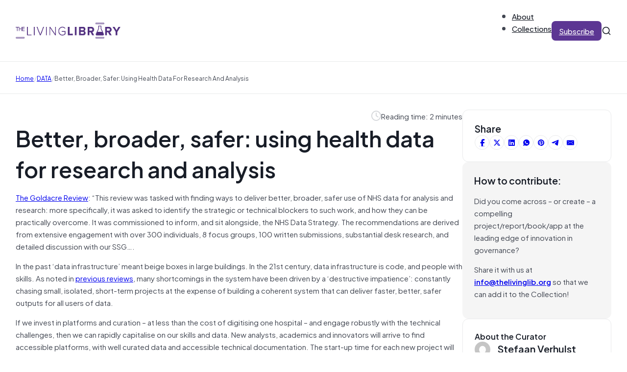

--- FILE ---
content_type: text/html; charset=UTF-8
request_url: https://thelivinglib.org/better-broader-safer-using-health-data-for-research-and-analysis/
body_size: 20099
content:
<!DOCTYPE html>
<html lang="en-US">
<head>
<meta charset="UTF-8">
<meta name="viewport" content="width=device-width, initial-scale=1">
<title>Better, broader, safer: using health data for research and analysis &#8211; The Living Library</title>
<meta name='robots' content='max-image-preview:large' />
	<style>img:is([sizes="auto" i], [sizes^="auto," i]) { contain-intrinsic-size: 3000px 1500px }</style>
	<link rel="alternate" type="application/rss+xml" title="The Living Library &raquo; Feed" href="https://thelivinglib.org/feed/" />
<link rel="alternate" type="application/rss+xml" title="The Living Library &raquo; Comments Feed" href="https://thelivinglib.org/comments/feed/" />
<link rel='stylesheet' id='wp-block-library-css' href='https://thelivinglib.org/wp-includes/css/dist/block-library/style.min.css?ver=6.8.1' media='all' />
<style id='classic-theme-styles-inline-css'>
/*! This file is auto-generated */
.wp-block-button__link{color:#fff;background-color:#32373c;border-radius:9999px;box-shadow:none;text-decoration:none;padding:calc(.667em + 2px) calc(1.333em + 2px);font-size:1.125em}.wp-block-file__button{background:#32373c;color:#fff;text-decoration:none}
</style>
<style id='global-styles-inline-css'>
:root{--wp--preset--aspect-ratio--square: 1;--wp--preset--aspect-ratio--4-3: 4/3;--wp--preset--aspect-ratio--3-4: 3/4;--wp--preset--aspect-ratio--3-2: 3/2;--wp--preset--aspect-ratio--2-3: 2/3;--wp--preset--aspect-ratio--16-9: 16/9;--wp--preset--aspect-ratio--9-16: 9/16;--wp--preset--color--black: #000000;--wp--preset--color--cyan-bluish-gray: #abb8c3;--wp--preset--color--white: #ffffff;--wp--preset--color--pale-pink: #f78da7;--wp--preset--color--vivid-red: #cf2e2e;--wp--preset--color--luminous-vivid-orange: #ff6900;--wp--preset--color--luminous-vivid-amber: #fcb900;--wp--preset--color--light-green-cyan: #7bdcb5;--wp--preset--color--vivid-green-cyan: #00d084;--wp--preset--color--pale-cyan-blue: #8ed1fc;--wp--preset--color--vivid-cyan-blue: #0693e3;--wp--preset--color--vivid-purple: #9b51e0;--wp--preset--gradient--vivid-cyan-blue-to-vivid-purple: linear-gradient(135deg,rgba(6,147,227,1) 0%,rgb(155,81,224) 100%);--wp--preset--gradient--light-green-cyan-to-vivid-green-cyan: linear-gradient(135deg,rgb(122,220,180) 0%,rgb(0,208,130) 100%);--wp--preset--gradient--luminous-vivid-amber-to-luminous-vivid-orange: linear-gradient(135deg,rgba(252,185,0,1) 0%,rgba(255,105,0,1) 100%);--wp--preset--gradient--luminous-vivid-orange-to-vivid-red: linear-gradient(135deg,rgba(255,105,0,1) 0%,rgb(207,46,46) 100%);--wp--preset--gradient--very-light-gray-to-cyan-bluish-gray: linear-gradient(135deg,rgb(238,238,238) 0%,rgb(169,184,195) 100%);--wp--preset--gradient--cool-to-warm-spectrum: linear-gradient(135deg,rgb(74,234,220) 0%,rgb(151,120,209) 20%,rgb(207,42,186) 40%,rgb(238,44,130) 60%,rgb(251,105,98) 80%,rgb(254,248,76) 100%);--wp--preset--gradient--blush-light-purple: linear-gradient(135deg,rgb(255,206,236) 0%,rgb(152,150,240) 100%);--wp--preset--gradient--blush-bordeaux: linear-gradient(135deg,rgb(254,205,165) 0%,rgb(254,45,45) 50%,rgb(107,0,62) 100%);--wp--preset--gradient--luminous-dusk: linear-gradient(135deg,rgb(255,203,112) 0%,rgb(199,81,192) 50%,rgb(65,88,208) 100%);--wp--preset--gradient--pale-ocean: linear-gradient(135deg,rgb(255,245,203) 0%,rgb(182,227,212) 50%,rgb(51,167,181) 100%);--wp--preset--gradient--electric-grass: linear-gradient(135deg,rgb(202,248,128) 0%,rgb(113,206,126) 100%);--wp--preset--gradient--midnight: linear-gradient(135deg,rgb(2,3,129) 0%,rgb(40,116,252) 100%);--wp--preset--font-size--small: 13px;--wp--preset--font-size--medium: 20px;--wp--preset--font-size--large: 36px;--wp--preset--font-size--x-large: 42px;--wp--preset--spacing--20: 0.44rem;--wp--preset--spacing--30: 0.67rem;--wp--preset--spacing--40: 1rem;--wp--preset--spacing--50: 1.5rem;--wp--preset--spacing--60: 2.25rem;--wp--preset--spacing--70: 3.38rem;--wp--preset--spacing--80: 5.06rem;--wp--preset--shadow--natural: 6px 6px 9px rgba(0, 0, 0, 0.2);--wp--preset--shadow--deep: 12px 12px 50px rgba(0, 0, 0, 0.4);--wp--preset--shadow--sharp: 6px 6px 0px rgba(0, 0, 0, 0.2);--wp--preset--shadow--outlined: 6px 6px 0px -3px rgba(255, 255, 255, 1), 6px 6px rgba(0, 0, 0, 1);--wp--preset--shadow--crisp: 6px 6px 0px rgba(0, 0, 0, 1);}:where(.is-layout-flex){gap: 0.5em;}:where(.is-layout-grid){gap: 0.5em;}body .is-layout-flex{display: flex;}.is-layout-flex{flex-wrap: wrap;align-items: center;}.is-layout-flex > :is(*, div){margin: 0;}body .is-layout-grid{display: grid;}.is-layout-grid > :is(*, div){margin: 0;}:where(.wp-block-columns.is-layout-flex){gap: 2em;}:where(.wp-block-columns.is-layout-grid){gap: 2em;}:where(.wp-block-post-template.is-layout-flex){gap: 1.25em;}:where(.wp-block-post-template.is-layout-grid){gap: 1.25em;}.has-black-color{color: var(--wp--preset--color--black) !important;}.has-cyan-bluish-gray-color{color: var(--wp--preset--color--cyan-bluish-gray) !important;}.has-white-color{color: var(--wp--preset--color--white) !important;}.has-pale-pink-color{color: var(--wp--preset--color--pale-pink) !important;}.has-vivid-red-color{color: var(--wp--preset--color--vivid-red) !important;}.has-luminous-vivid-orange-color{color: var(--wp--preset--color--luminous-vivid-orange) !important;}.has-luminous-vivid-amber-color{color: var(--wp--preset--color--luminous-vivid-amber) !important;}.has-light-green-cyan-color{color: var(--wp--preset--color--light-green-cyan) !important;}.has-vivid-green-cyan-color{color: var(--wp--preset--color--vivid-green-cyan) !important;}.has-pale-cyan-blue-color{color: var(--wp--preset--color--pale-cyan-blue) !important;}.has-vivid-cyan-blue-color{color: var(--wp--preset--color--vivid-cyan-blue) !important;}.has-vivid-purple-color{color: var(--wp--preset--color--vivid-purple) !important;}.has-black-background-color{background-color: var(--wp--preset--color--black) !important;}.has-cyan-bluish-gray-background-color{background-color: var(--wp--preset--color--cyan-bluish-gray) !important;}.has-white-background-color{background-color: var(--wp--preset--color--white) !important;}.has-pale-pink-background-color{background-color: var(--wp--preset--color--pale-pink) !important;}.has-vivid-red-background-color{background-color: var(--wp--preset--color--vivid-red) !important;}.has-luminous-vivid-orange-background-color{background-color: var(--wp--preset--color--luminous-vivid-orange) !important;}.has-luminous-vivid-amber-background-color{background-color: var(--wp--preset--color--luminous-vivid-amber) !important;}.has-light-green-cyan-background-color{background-color: var(--wp--preset--color--light-green-cyan) !important;}.has-vivid-green-cyan-background-color{background-color: var(--wp--preset--color--vivid-green-cyan) !important;}.has-pale-cyan-blue-background-color{background-color: var(--wp--preset--color--pale-cyan-blue) !important;}.has-vivid-cyan-blue-background-color{background-color: var(--wp--preset--color--vivid-cyan-blue) !important;}.has-vivid-purple-background-color{background-color: var(--wp--preset--color--vivid-purple) !important;}.has-black-border-color{border-color: var(--wp--preset--color--black) !important;}.has-cyan-bluish-gray-border-color{border-color: var(--wp--preset--color--cyan-bluish-gray) !important;}.has-white-border-color{border-color: var(--wp--preset--color--white) !important;}.has-pale-pink-border-color{border-color: var(--wp--preset--color--pale-pink) !important;}.has-vivid-red-border-color{border-color: var(--wp--preset--color--vivid-red) !important;}.has-luminous-vivid-orange-border-color{border-color: var(--wp--preset--color--luminous-vivid-orange) !important;}.has-luminous-vivid-amber-border-color{border-color: var(--wp--preset--color--luminous-vivid-amber) !important;}.has-light-green-cyan-border-color{border-color: var(--wp--preset--color--light-green-cyan) !important;}.has-vivid-green-cyan-border-color{border-color: var(--wp--preset--color--vivid-green-cyan) !important;}.has-pale-cyan-blue-border-color{border-color: var(--wp--preset--color--pale-cyan-blue) !important;}.has-vivid-cyan-blue-border-color{border-color: var(--wp--preset--color--vivid-cyan-blue) !important;}.has-vivid-purple-border-color{border-color: var(--wp--preset--color--vivid-purple) !important;}.has-vivid-cyan-blue-to-vivid-purple-gradient-background{background: var(--wp--preset--gradient--vivid-cyan-blue-to-vivid-purple) !important;}.has-light-green-cyan-to-vivid-green-cyan-gradient-background{background: var(--wp--preset--gradient--light-green-cyan-to-vivid-green-cyan) !important;}.has-luminous-vivid-amber-to-luminous-vivid-orange-gradient-background{background: var(--wp--preset--gradient--luminous-vivid-amber-to-luminous-vivid-orange) !important;}.has-luminous-vivid-orange-to-vivid-red-gradient-background{background: var(--wp--preset--gradient--luminous-vivid-orange-to-vivid-red) !important;}.has-very-light-gray-to-cyan-bluish-gray-gradient-background{background: var(--wp--preset--gradient--very-light-gray-to-cyan-bluish-gray) !important;}.has-cool-to-warm-spectrum-gradient-background{background: var(--wp--preset--gradient--cool-to-warm-spectrum) !important;}.has-blush-light-purple-gradient-background{background: var(--wp--preset--gradient--blush-light-purple) !important;}.has-blush-bordeaux-gradient-background{background: var(--wp--preset--gradient--blush-bordeaux) !important;}.has-luminous-dusk-gradient-background{background: var(--wp--preset--gradient--luminous-dusk) !important;}.has-pale-ocean-gradient-background{background: var(--wp--preset--gradient--pale-ocean) !important;}.has-electric-grass-gradient-background{background: var(--wp--preset--gradient--electric-grass) !important;}.has-midnight-gradient-background{background: var(--wp--preset--gradient--midnight) !important;}.has-small-font-size{font-size: var(--wp--preset--font-size--small) !important;}.has-medium-font-size{font-size: var(--wp--preset--font-size--medium) !important;}.has-large-font-size{font-size: var(--wp--preset--font-size--large) !important;}.has-x-large-font-size{font-size: var(--wp--preset--font-size--x-large) !important;}
:where(.wp-block-post-template.is-layout-flex){gap: 1.25em;}:where(.wp-block-post-template.is-layout-grid){gap: 1.25em;}
:where(.wp-block-columns.is-layout-flex){gap: 2em;}:where(.wp-block-columns.is-layout-grid){gap: 2em;}
:root :where(.wp-block-pullquote){font-size: 1.5em;line-height: 1.6;}
</style>
<link rel='stylesheet' id='solr_auto_css-css' href='https://thelivinglib.org/wp-content/plugins/wpsolr-search-engine/wpsolr/core/css/bootstrap.min.css?ver=20.1' media='all' />
<link rel='stylesheet' id='solr_frontend-css' href='https://thelivinglib.org/wp-content/plugins/wpsolr-search-engine/wpsolr/core/css/style.css?ver=20.1' media='all' />
<link rel='stylesheet' id='bricks-frontend-css' href='https://thelivinglib.org/wp-content/themes/bricks/assets/css/frontend.min.css?ver=1749496163' media='all' />
<style id='bricks-frontend-inline-css'>
@font-face{font-family:"Plus Jakarta Sans";font-weight:400;font-display:swap;src:url(https://thelivinglib.org/wp-content/uploads/2025/06/PlusJakartaSans-Regular.woff2) format("woff2"),url(https://thelivinglib.org/wp-content/uploads/2025/06/PlusJakartaSans-Regular.woff) format("woff"),url(https://thelivinglib.org/wp-content/uploads/2025/06/PlusJakartaSans-Regular.ttf) format("truetype");}@font-face{font-family:"Plus Jakarta Sans";font-weight:500;font-display:swap;src:url(https://thelivinglib.org/wp-content/uploads/2025/06/PlusJakartaSans-Medium.woff2) format("woff2"),url(https://thelivinglib.org/wp-content/uploads/2025/06/PlusJakartaSans-Medium.woff) format("woff"),url(https://thelivinglib.org/wp-content/uploads/2025/06/PlusJakartaSans-Medium.ttf) format("truetype");}@font-face{font-family:"Plus Jakarta Sans";font-weight:600;font-display:swap;src:url(https://thelivinglib.org/wp-content/uploads/2025/06/PlusJakartaSans-SemiBold.woff2) format("woff2"),url(https://thelivinglib.org/wp-content/uploads/2025/06/PlusJakartaSans-SemiBold.woff) format("woff"),url(https://thelivinglib.org/wp-content/uploads/2025/06/PlusJakartaSans-SemiBold.ttf) format("truetype");}

</style>
<link rel='stylesheet' id='bricks-child-css' href='https://thelivinglib.org/wp-content/themes/bricks-child/style.css?ver=1749496213' media='all' />
<link rel='stylesheet' id='bricks-font-awesome-6-brands-css' href='https://thelivinglib.org/wp-content/themes/bricks/assets/css/libs/font-awesome-6-brands.min.css?ver=1749496163' media='all' />
<link rel='stylesheet' id='bricks-font-awesome-6-css' href='https://thelivinglib.org/wp-content/themes/bricks/assets/css/libs/font-awesome-6.min.css?ver=1749496163' media='all' />
<link rel='stylesheet' id='bricks-themify-icons-css' href='https://thelivinglib.org/wp-content/themes/bricks/assets/css/libs/themify-icons.min.css?ver=1749496163' media='all' />
<link rel='stylesheet' id='bricks-ajax-loader-css' href='https://thelivinglib.org/wp-content/themes/bricks/assets/css/libs/loading-animation.min.css?ver=1749496163' media='all' />
<style id='bricks-frontend-inline-inline-css'>
html {scroll-behavior: smooth}:root {--Brand 25: FCFAFF;--Brand 50: F9F7FD;--Brand 100: F1ECFB;} .brxe-container {width: 1280px; padding-right: 32px; padding-left: 32px} .woocommerce main.site-main {width: 1280px} #brx-content.wordpress {width: 1280px} .bricks-button:not([class*="bricks-background-"]):not([class*="bricks-color-"]):not(.outline) {background-color: var(--bricks-color-hlbmzc)} .bricks-button {color: var(--bricks-color-ptxhju); letter-spacing: 0px; font-weight: 500; border-radius: 8px; transition: all 0.2s} :root .bricks-button[class*="primary"]:not(.outline) {background-color: var(--bricks-color-hlbmzc)} :root .bricks-button[class*="primary"]:not(.outline):hover {background-color: var(--bricks-color-ahzwih)} :root .bricks-button[class*="secondary"]:not(.outline) {background-color: #ffffff} :root .bricks-button[class*="secondary"] {color: var(--bricks-color-bxqdry); border: 1px solid var(--bricks-color-luyjsk); box-shadow: 0 1px 2px 0 rgba(16, 24, 40, 0.07)} body {color: var(--bricks-color-bxqdry); font-family: "Plus Jakarta Sans", "Proxima Nova", sans-serif} h1, h2, h3, h4, h5, h6 {font-family: "Plus Jakarta Sans", "Proxima Nova", sans-serif; font-weight: 600; color: var(--bricks-color-whhnvw)}@media (max-width: 767px) { .brxe-container {padding-right: 20px; padding-left: 20px}}.footer-link.brxe-text-link {font-size: 20px; font-family: "Plus Jakarta Sans"; font-weight: 600}.footer-link.brxe-text-link:hover {color: var(--bricks-color-fyuzre)}:root {--bricks-color-eaca97: #f5f5f5;--bricks-color-a8d115: #e0e0e0;--bricks-color-c4a86f: #9e9e9e;--bricks-color-159546: #616161;--bricks-color-ca72b5: #424242;--bricks-color-10c097: #212121;--bricks-color-1ef857: #ffeb3b;--bricks-color-7936fa: #ffc107;--bricks-color-11196a: #ff9800;--bricks-color-25bcbb: #ff5722;--bricks-color-a34c00: #f44336;--bricks-color-011132: #9c27b0;--bricks-color-6a9e19: #2196f3;--bricks-color-28462b: #03a9f4;--bricks-color-894882: #81D4FA;--bricks-color-2cf72a: #4caf50;--bricks-color-bbf7ea: #8bc34a;--bricks-color-4e3f57: #cddc39;--bricks-color-bdzoou: #fcfaff;--bricks-color-wuziur: #f9f7fd;--bricks-color-fyuzre: #f1ecfb;--bricks-color-wrwktz: #e5dbf9;--bricks-color-lvevfr: #d1bff3;--bricks-color-kznwly: #b596ea;--bricks-color-ttdmqr: #986ede;--bricks-color-cttvsx: #814fce;--bricks-color-czbzos: #6c3cb4;--bricks-color-hlbmzc: #5c3693;--bricks-color-ahzwih: #523080;--bricks-color-wmmmbv: #301556;--bricks-color-whhnvw: #181d27;--bricks-color-bxqdry: #414651;--bricks-color-negkme: #535862;--bricks-color-vkzjbb: #717680;--bricks-color-luyjsk: #d5d7da;--bricks-color-kcsxth: #e9eaeb;--bricks-color-pcsfku: #f5f5f5;--bricks-color-ptxhju: #ffffff;--bricks-color-nveqjf: #fafafa;--bricks-color-vopdnw: #f5f5f5;--bricks-color-lmuioi: #e9eaeb;--bricks-color-fvwbva: #fef3f2;--bricks-color-ajndsk: #d92d20;--bricks-color-exgrem: #fffaeb;--bricks-color-wtbbuc: #fef0c7;--bricks-color-lwlksg: #feee95;--bricks-color-pmhajk: #dc6803;--bricks-color-lmlsml: #ecfdf3;--bricks-color-twdxyg: #dcfae6;--bricks-color-sapjcg: #079455;--bricks-color-vfvaou: #15b79e;--bricks-color-rmsgah: #0086c9;}@media (max-width: 767px) {#brxe-gwshsc .bricks-nav-menu-wrapper { display: none; }#brxe-gwshsc .bricks-mobile-menu-toggle { display: block; }}#brxe-gwshsc .bricks-nav-menu {flex-direction: row; gap: 32px}#brxe-gwshsc .bricks-nav-menu > li {margin-left: 0}#brxe-gwshsc .bricks-nav-menu > li > a {font-family: "Plus Jakarta Sans"; font-weight: 500; color: var(--bricks-color-whhnvw)}#brxe-gwshsc .bricks-nav-menu > li > .brx-submenu-toggle > * {font-family: "Plus Jakarta Sans"; font-weight: 500; color: var(--bricks-color-whhnvw)}#brxe-gwshsc .bricks-nav-menu .sub-menu {background-color: var(--bricks-color-ptxhju); box-shadow: 0 5px 20px 0 rgba(16, 24, 40, 0.07); border-radius: 8px}#brxe-gwshsc .bricks-nav-menu .sub-menu > li > a {color: var(--bricks-color-whhnvw); font-family: "Plus Jakarta Sans"; font-weight: 500}#brxe-gwshsc .bricks-nav-menu .sub-menu > li > .brx-submenu-toggle > * {color: var(--bricks-color-whhnvw); font-family: "Plus Jakarta Sans"; font-weight: 500}#brxe-gwshsc .bricks-nav-menu .sub-menu a {padding-right: 12px; padding-left: 12px}#brxe-gwshsc .bricks-nav-menu .sub-menu button {padding-right: 12px; padding-left: 12px}#brxe-gwshsc .bricks-nav-menu > li:hover > a {color: var(--bricks-color-czbzos)}#brxe-gwshsc .bricks-nav-menu > li:hover > .brx-submenu-toggle > * {color: var(--bricks-color-czbzos)}#brxe-gwshsc .bricks-nav-menu button[aria-expanded="false"] > * {transform: translateY(4px)}#brxe-gwshsc .bricks-nav-menu .brx-submenu-toggle button {margin-left: 4px}#brxe-gwshsc .bricks-nav-menu > li.menu-item-has-children > .brx-submenu-toggle button[aria-expanded] {font-size: 10px}#brxe-gwshsc .bricks-nav-menu button[aria-expanded="true"] > * {transform: translateY(4px)}#brxe-nebpac {display: none}#brxe-yhualx {height: 24px; width: 24px; display: block; cursor: pointer}#brxe-dcwnfc {width: 100%}#brxe-dcwnfc input[type=search] {width: 100%; border: 0; border-style: none; font-size: 14px}#brxe-dcwnfc .bricks-search-overlay .bricks-search-form {max-width: 100%}#brxe-dcwnfc form {border: 1px solid var(--bricks-color-luyjsk); border-radius: 5px}#brxe-dcwnfc input[type=search]::placeholder {color: var(--bricks-color-vkzjbb)}#brxe-dcwnfc input { outline: none;}#brxe-nhypwx {position: absolute; top: 0px; bottom: 0px; right: 32px; width: calc(50% - 32px); background-color: #ffffff; display: flex; flex-direction: row; justify-content: flex-start; align-items: center; opacity: 0; visibility: hidden; column-gap: 10px; row-gap: 10px}#brxe-nhypwx { transition: opacity .3s, visibility .3s;}#brxe-nhypwx.active { opacity: 1; transition: opacity .3s, visibility .3s; visibility: visible;}#brxe-kujwqu {height: 20px; width: 20px; display: flex}#brxe-vfwlws {align-items: center; flex-direction: row; column-gap: 32px; row-gap: 20px; justify-content: flex-end}#brxe-slkhhd {flex-direction: row; justify-content: space-between; align-items: center; padding-top: 20px; padding-bottom: 20px; border-bottom: 1px solid var(--bricks-color-kcsxth); position: relative}@media (max-width: 767px) {#brxe-slkhhd {flex-wrap: nowrap}}@media (max-width: 767px) {#brxe-adlpgm {display: none}}#brxe-kkjdnv .bricks-nav-menu {flex-direction: row; gap: 32px}#brxe-kkjdnv .bricks-nav-menu > li {margin-left: 0}#brxe-kkjdnv .bricks-nav-menu > li > a {font-family: "Plus Jakarta Sans"; font-weight: 500; color: var(--bricks-color-whhnvw)}#brxe-kkjdnv .bricks-nav-menu > li > .brx-submenu-toggle > * {font-family: "Plus Jakarta Sans"; font-weight: 500; color: var(--bricks-color-whhnvw)}#brxe-kkjdnv .bricks-nav-menu .sub-menu {background-color: var(--bricks-color-ptxhju); box-shadow: 0 5px 20px 0 rgba(16, 24, 40, 0.07); border-radius: 8px}#brxe-kkjdnv .bricks-nav-menu .sub-menu > li > a {color: var(--bricks-color-whhnvw); font-family: "Plus Jakarta Sans"; font-weight: 500}#brxe-kkjdnv .bricks-nav-menu .sub-menu > li > .brx-submenu-toggle > * {color: var(--bricks-color-whhnvw); font-family: "Plus Jakarta Sans"; font-weight: 500}#brxe-kkjdnv .bricks-nav-menu .sub-menu a {padding-right: 12px; padding-left: 12px}#brxe-kkjdnv .bricks-nav-menu .sub-menu button {padding-right: 12px; padding-left: 12px}#brxe-kkjdnv .bricks-nav-menu > li:hover > a {color: var(--bricks-color-czbzos)}#brxe-kkjdnv .bricks-nav-menu > li:hover > .brx-submenu-toggle > * {color: var(--bricks-color-czbzos)}@media (max-width: 767px) {#brxe-kiiqjm {display: none}}#brxe-gdbmbm {height: 24px; width: 24px; display: block; cursor: pointer}#brxe-tvrqsy {width: 100%}#brxe-tvrqsy input[type=search] {width: 100%; border: 0; border-style: none; font-size: 14px}#brxe-tvrqsy .bricks-search-overlay .bricks-search-form {max-width: 100%}#brxe-tvrqsy form {border: 1px solid var(--bricks-color-luyjsk); border-radius: 5px}#brxe-tvrqsy input[type=search]::placeholder {color: var(--bricks-color-vkzjbb)}#brxe-tvrqsy input { outline: none;}#brxe-yalljv {position: absolute; top: 0px; bottom: 0px; right: 20px; width: calc(85% - 20px); background-color: #ffffff; display: flex; flex-direction: row; justify-content: flex-start; align-items: center; opacity: 0; visibility: hidden; column-gap: 10px; row-gap: 10px}#brxe-yalljv { transition: opacity .3s, visibility .3s;}#brxe-yalljv.active { opacity: 1; transition: opacity .3s, visibility .3s; visibility: visible;}#brxe-ypplzt {height: 20px; width: 20px; display: flex}#brxe-cijobf {flex-direction: row; justify-content: space-between; align-items: center; padding-top: 20px; padding-bottom: 20px; border-bottom: 1px solid var(--bricks-color-kcsxth)}@media (max-width: 767px) {#brxe-cijobf {flex-wrap: nowrap}}#brxe-rvspeh {display: none}@media (max-width: 767px) {#brxe-rvspeh {display: flex}}#brxe-yhrdca input {border: 1px solid var(--bricks-color-luyjsk); border-radius: 4px; box-shadow: 0 1px 2px 0 rgba(16, 24, 40, 0.07); font-size: 20px; padding-top: 8px; padding-right: 24px; padding-bottom: 8px; padding-left: 24px}#brxe-yhrdca input::placeholder {color: var(--bricks-color-vkzjbb)}#brxe-yhrdca .icon {font-size: 16px; color: var(--bricks-color-vkzjbb)}#brxe-pthorn {row-gap: 12px; position: relative}#brxe-mrbouf {row-gap: 32px; padding-top: 32px; padding-bottom: 32px}#brxe-qhfyvd[data-direction] .brx-offcanvas-inner {height: 85vh}.brxe-xiqmur {font-size: 10px; text-transform: uppercase; letter-spacing: 1px; color: var(--bricks-color-whhnvw); font-weight: 600; padding-top: 4px; padding-right: 8px; padding-bottom: 4px; padding-left: 8px; border-radius: 6px}.brxe-erdeub {font-size: 16px; min-height: 40px}.brxe-zanmrx {color: var(--bricks-color-negkme)}.brxe-uidgkq {flex-direction: column; row-gap: 8px; transition: all 0.2s; padding-top: 12px; padding-right: 12px; padding-bottom: 12px; padding-left: 12px; border-radius: 12px}.brxe-uidgkq:hover {opacity: 0.8; background-color: var(--bricks-color-nveqjf)}.brxe-gjkxwd {display: grid; align-items: initial; grid-template-columns: 1fr 1fr 1fr; grid-gap: 32px}#brxe-lzjhit .item {font-size: 12px; text-transform: capitalize}#brxe-lzjhit .separator {color: var(--bricks-color-luyjsk)}#brxe-rmwrli {padding-top: 20px; padding-bottom: 20px; border-top: 1px solid var(--bricks-color-kcsxth); border-bottom: 1px solid var(--bricks-color-kcsxth); margin-top: -1px}#brxe-xqvrvi::-webkit-progress-value {background-color: var(--bricks-color-ahzwih)}#brxe-xqvrvi::-moz-progress-bar {background-color: var(--bricks-color-ahzwih)}#brxe-xqvrvi {height: 6px}.brxe-lsbzys .brxe-ofddaf.brxe-text-basic {font-size: 12px; text-transform: uppercase; letter-spacing: 2px; color: var(--bricks-color-whhnvw); font-weight: 600; padding-top: 4px; padding-right: 8px; padding-bottom: 4px; padding-left: 8px; border-radius: 6px}.brxe-lsbzys.brxe-block {width: auto}#brxe-dkhufp {flex-direction: row; align-self: flex-start !important; justify-content: flex-start; align-items: center}#brxe-yvjuvm {font-size: 20px; color: var(--bricks-color-luyjsk); fill: var(--bricks-color-luyjsk)}#brxe-lokztg {flex-direction: row; align-self: flex-start !important; justify-content: flex-end; align-items: center; column-gap: 8px}#brxe-ytfzdo {flex-direction: row}#brxe-abtuug {flex-direction: row; align-self: flex-start !important; align-items: center; column-gap: 8px; row-gap: 8px; width: auto; display: none}#brxe-qbtaiq {flex-direction: row; justify-content: space-between; align-items: center; row-gap: 12px}#brxe-ehaucd {font-size: 4.5rem}#brxe-taxayy a { text-decoration: underline;}#brxe-mueada {row-gap: 24px}#brxe-dqxafo {gap: 6px}#brxe-dqxafo a {border: 1px solid var(--bricks-color-kcsxth)}#brxe-dqxafo a:hover {background-color: var(--bricks-color-vopdnw)}#brxe-rkenhy {background-color: var(--bricks-color-ptxhju); border: 1px solid var(--bricks-color-kcsxth); border-radius: 12px; padding-top: 24px; padding-right: 24px; padding-bottom: 24px; padding-left: 24px; row-gap: 16px}#brxe-zlrcwb {background-color: var(--bricks-color-pcsfku); border-radius: 12px; padding-top: 24px; padding-right: 24px; padding-bottom: 24px; padding-left: 24px; row-gap: 16px}#brxe-vcvkct {font-size: 16px}#brxe-qayrlf .avatar {height: 32px; width: 32px}#brxe-qayrlf .author-name {font-size: 20px}#brxe-qayrlf .author-bio {font-size: 14px}#brxe-ioevmo {background-color: var(--bricks-color-ptxhju); border: 1px solid var(--bricks-color-kcsxth); border-radius: 12px; padding-top: 24px; padding-right: 24px; padding-bottom: 24px; padding-left: 24px; row-gap: 16px}#brxe-pvspvj {max-width: 25%; row-gap: 32px}@media (max-width: 767px) {#brxe-pvspvj {max-width: 100%}}#brxe-gtmqpl {row-gap: 24px; flex-direction: row; align-self: flex-start !important; justify-content: flex-start; align-items: flex-start; column-gap: 64px}#brxe-yaiqcm {padding-top: 32px; padding-bottom: 64px}@media (max-width: 767px) {#brxe-yaiqcm {padding-top: 32px; padding-bottom: 32px}}#brxe-rqoolk {font-size: 30px; padding-right: 0}@media (max-width: 767px) {#brxe-rqoolk {font-size: 36px}}@media (max-width: 478px) {#brxe-rqoolk {font-size: 24px}}@media (max-width: 767px) {#brxe-ezmzgg {text-align: center}}#brxe-gdvfhc {row-gap: 8px}@media (max-width: 767px) {#brxe-gdvfhc {align-items: center}}#brxe-fdgvri .form-group:nth-child(1) {width: 80%}#brxe-fdgvri .submit-button-wrapper {margin-top: 8px; margin-right: 8px; margin-bottom: 8px; margin-left: 8px}#brxe-fdgvri .form-group:not(:last-child):not(.captcha) {padding-top: 8px; padding-right: 8px; padding-bottom: 8px; padding-left: 8px}#brxe-fdgvri .bricks-button {line-height: 1.8}#brxe-fdgvri {background-color: var(--bricks-color-ptxhju); border: 1px solid var(--bricks-color-kcsxth); border-radius: 12px}#brxe-fdgvri .form-group input {border-style: none; border-radius: 8px}#brxe-fdgvri .flatpickr {border-style: none; border-radius: 8px}#brxe-fdgvri select {border-style: none; border-radius: 8px; color: var(--bricks-color-vkzjbb)}#brxe-fdgvri textarea {border-style: none; border-radius: 8px}#brxe-fdgvri .bricks-button:not([type=submit]) {border-style: none; border-radius: 8px}#brxe-fdgvri .choose-files {border-style: none; border-radius: 8px}#brxe-fdgvri ::placeholder {color: var(--bricks-color-vkzjbb)}@media (max-width: 478px) {#brxe-fdgvri .form-group:nth-child(1) {width: 73%}}#brxe-qnrfhm {padding-top: 64px; padding-bottom: 64px; row-gap: 20px; flex-direction: row; column-gap: 32px; align-items: center}@media (max-width: 767px) {#brxe-qnrfhm {align-items: center}}@media (max-width: 478px) {#brxe-qnrfhm {padding-top: 20px; padding-bottom: 20px}}#brxe-hhxtbx {background-color: var(--bricks-color-nveqjf)}#brxe-kezzpa {display: grid; align-items: initial; grid-template-columns: 1fr 1fr 1fr; grid-gap: 32px}#brxe-ztibjg {padding-top: 64px; padding-bottom: 64px; row-gap: 32px}@media (max-width: 767px) {#brxe-ztibjg {padding-top: 32px; padding-bottom: 32px}}.brxe-kboddo {font-size: 12px; text-transform: uppercase; letter-spacing: 2px; color: var(--bricks-color-whhnvw); font-weight: 600; padding-top: 4px; padding-right: 8px; padding-bottom: 4px; padding-left: 8px; border-radius: 6px}.brxe-vqhnph {font-size: 24px}.brxe-qnxrax {color: var(--bricks-color-negkme)}.brxe-sctxfy {flex-direction: column; row-gap: 8px; transition: all 0.2s}.brxe-sctxfy:hover {opacity: 0.8}#brxe-evsmwy {row-gap: 8px}#brxe-goazzo {row-gap: 8px}#brxe-ipwgsb {row-gap: 12px; min-width: 488px}@media (max-width: 478px) {#brxe-ipwgsb {min-width: 0px}}#brxe-wxlamj {flex-direction: row; align-self: flex-start !important; justify-content: flex-start; column-gap: 32px; row-gap: 32px}#brxe-wmjisc {flex-direction: row; column-gap: 16px; row-gap: 16px}@media (max-width: 478px) {#brxe-wmjisc {flex-direction: column; align-items: center}}#brxe-nzemtl {flex-direction: row; justify-content: space-between; align-items: center; column-gap: 32px; row-gap: 32px; padding-top: 32px; border-top: 1px solid var(--bricks-color-ahzwih); font-size: 14px}@media (max-width: 478px) {#brxe-nzemtl {text-align: center}}#brxe-zjmqgl {padding-top: 32px; padding-bottom: 32px; background-color: var(--bricks-color-wmmmbv); color: var(--bricks-color-ptxhju); row-gap: 32px}
</style>
<script src="https://thelivinglib.org/wp-includes/js/jquery/jquery.min.js?ver=3.7.1" id="jquery-core-js"></script>
<link rel="https://api.w.org/" href="https://thelivinglib.org/wp-json/" /><link rel="alternate" title="JSON" type="application/json" href="https://thelivinglib.org/wp-json/wp/v2/posts/53808" /><link rel="EditURI" type="application/rsd+xml" title="RSD" href="https://thelivinglib.org/xmlrpc.php?rsd" />
<meta name="generator" content="WordPress 6.8.1" />
<link rel="canonical" href="https://thelivinglib.org/better-broader-safer-using-health-data-for-research-and-analysis/" />
<link rel='shortlink' href='https://thelivinglib.org/?p=53808' />
<link rel="alternate" title="oEmbed (JSON)" type="application/json+oembed" href="https://thelivinglib.org/wp-json/oembed/1.0/embed?url=https%3A%2F%2Fthelivinglib.org%2Fbetter-broader-safer-using-health-data-for-research-and-analysis%2F" />
<link rel="alternate" title="oEmbed (XML)" type="text/xml+oembed" href="https://thelivinglib.org/wp-json/oembed/1.0/embed?url=https%3A%2F%2Fthelivinglib.org%2Fbetter-broader-safer-using-health-data-for-research-and-analysis%2F&#038;format=xml" />
<link rel="icon" href="https://thelivinglib.org/wp-content/uploads/2018/11/cropped-favicon-32x32.png" sizes="32x32" />
<link rel="icon" href="https://thelivinglib.org/wp-content/uploads/2018/11/cropped-favicon-192x192.png" sizes="192x192" />
<link rel="apple-touch-icon" href="https://thelivinglib.org/wp-content/uploads/2018/11/cropped-favicon-180x180.png" />
<meta name="msapplication-TileImage" content="https://thelivinglib.org/wp-content/uploads/2018/11/cropped-favicon-270x270.png" />

<!-- Facebook Open Graph (by Bricks) -->
<meta property="og:url" content="https://thelivinglib.org/better-broader-safer-using-health-data-for-research-and-analysis/" />
<meta property="og:site_name" content="The Living Library" />
<meta property="og:title" content="Better, broader, safer: using health data for research and analysis" />
<meta property="og:description" content="The Goldacre Review: &#8220;This review was tasked with finding ways to deliver better, broader, safer use of NHS data for analysis and research: more specifically, it was asked to identify the strategic or technical blockers to such work, and how they can be practically overcome. It was commissioned to inform, and sit alongside, the NHS [&hellip;]" />
<meta property="og:type" content="article" />
</head>

<body class="wp-singular post-template-default single single-post postid-53808 single-format-standard wp-theme-bricks wp-child-theme-bricks-child brx-body bricks-is-frontend wp-embed-responsive">		<a class="skip-link" href="#brx-content">Skip to main content</a>

					<a class="skip-link" href="#brx-footer">Skip to footer</a>
			<header id="brx-header"><section id="brxe-adlpgm" class="brxe-section"><div id="brxe-slkhhd" class="brxe-container"><a id="brxe-yyjpyh" class="brxe-image tag" href="https://thelivinglib.org" title="The Living Library"><img width="259" height="40" src="https://thelivinglib.org/wp-content/uploads/2025/06/The-Living-Library-Logo-1-1.png" class="css-filter size-full" alt="" loading="eager" decoding="async" /></a><div id="brxe-vfwlws" class="brxe-block"><div id="brxe-gwshsc" data-script-id="gwshsc" class="brxe-nav-menu"><nav class="bricks-nav-menu-wrapper mobile_landscape"><ul id="menu-main-menu" class="bricks-nav-menu"><li id="menu-item-60618" class="menu-item menu-item-type-post_type menu-item-object-page menu-item-60618 bricks-menu-item"><a href="https://thelivinglib.org/about/">About</a></li>
<li id="menu-item-60619" class="menu-item menu-item-type-post_type menu-item-object-page menu-item-60619 bricks-menu-item"><a href="https://thelivinglib.org/collections/">Collections</a></li>
</ul></nav>			<button class="bricks-mobile-menu-toggle" aria-haspopup="true" aria-label="Open mobile menu" aria-expanded="false">
				<span class="bar-top"></span>
				<span class="bar-center"></span>
				<span class="bar-bottom"></span>
			</button>
			<nav class="bricks-mobile-menu-wrapper left"><ul id="menu-main-menu-1" class="bricks-mobile-menu"><li class="menu-item menu-item-type-post_type menu-item-object-page menu-item-60618 bricks-menu-item"><a href="https://thelivinglib.org/about/">About</a></li>
<li class="menu-item menu-item-type-post_type menu-item-object-page menu-item-60619 bricks-menu-item"><a href="https://thelivinglib.org/collections/">Collections</a></li>
</ul></nav><div class="bricks-mobile-menu-overlay"></div></div><a id="brxe-ucpmcl" class="brxe-button bricks-button bricks-background-primary" href="https://thegovlab.us6.list-manage.com/subscribe/post?u=1a990feb5c&#038;id=d90a01c7ff" rel="noopener" target="_blank">Subscribe</a><button id="brxe-nebpac" data-script-id="nebpac" class="brxe-toggle" aria-label="Open" aria-expanded="false" data-selector="#brxe-qhfyvd"><svg class="" xmlns="http://www.w3.org/2000/svg" width="24" height="24" viewBox="0 0 24 24"><path d="M12.340 2.024 C 11.432 2.118,10.865 2.233,10.160 2.466 C 7.877 3.221,5.971 4.891,4.920 7.060 C 4.280 8.379,4.023 9.507,4.023 11.000 C 4.023 12.135,4.162 12.987,4.508 13.980 C 4.785 14.773,5.383 15.882,5.830 16.434 L 5.971 16.607 4.050 18.534 C 2.792 19.795,2.100 20.518,2.044 20.628 C 1.868 20.980,1.959 21.361,2.299 21.701 C 2.639 22.041,3.020 22.132,3.372 21.956 C 3.482 21.900,4.205 21.208,5.466 19.950 L 7.393 18.029 7.566 18.170 C 8.121 18.620,9.164 19.184,9.982 19.475 C 10.992 19.835,11.844 19.977,13.000 19.977 C 14.159 19.977,15.090 19.819,16.065 19.459 C 19.205 18.298,21.401 15.599,21.907 12.280 C 22.003 11.647,22.003 10.353,21.907 9.720 C 21.302 5.750,18.261 2.696,14.320 2.101 C 13.911 2.039,12.662 1.991,12.340 2.024 M13.868 4.062 C 17.008 4.473,19.416 6.826,19.926 9.980 C 19.954 10.156,19.977 10.615,19.977 11.000 C 19.977 11.385,19.954 11.844,19.926 12.020 C 19.426 15.112,17.112 17.426,14.020 17.926 C 13.607 17.992,12.393 17.992,11.980 17.926 C 10.447 17.678,9.129 17.011,8.059 15.941 C 5.320 13.202,5.320 8.798,8.059 6.059 C 9.596 4.522,11.744 3.784,13.868 4.062" fill="currentColor"></path></svg></button><div id="brxe-nhypwx" class="brxe-div"><svg data-interaction-id="95fea3" data-interactions="[{&quot;id&quot;:&quot;jrxxab&quot;,&quot;trigger&quot;:&quot;click&quot;,&quot;action&quot;:&quot;removeAttribute&quot;,&quot;actionAttributeKey&quot;:&quot;class&quot;,&quot;actionAttributeValue&quot;:&quot;active&quot;,&quot;target&quot;:&quot;custom&quot;,&quot;targetSelector&quot;:&quot;#brxe-nhypwx&quot;}]" class="brxe-icon" id="brxe-yhualx" xmlns="http://www.w3.org/2000/svg" width="24" height="24" viewBox="0 0 24 24"><path d="M5.626 5.045 C 5.423 5.152,5.146 5.432,5.043 5.635 C 4.933 5.849,4.934 6.151,5.044 6.372 C 5.100 6.484,6.029 7.442,7.853 9.270 L 10.579 12.000 7.853 14.730 C 6.029 16.558,5.100 17.516,5.044 17.628 C 4.868 17.980,4.959 18.361,5.299 18.701 C 5.639 19.041,6.020 19.132,6.372 18.956 C 6.484 18.900,7.442 17.971,9.270 16.147 L 12.000 13.421 14.730 16.147 C 16.558 17.971,17.516 18.900,17.628 18.956 C 17.980 19.132,18.361 19.041,18.701 18.701 C 19.041 18.361,19.132 17.980,18.956 17.628 C 18.900 17.516,17.971 16.558,16.147 14.730 L 13.421 12.000 16.147 9.270 C 17.971 7.442,18.900 6.484,18.956 6.372 C 19.132 6.020,19.041 5.639,18.701 5.299 C 18.361 4.959,17.980 4.868,17.628 5.044 C 17.516 5.100,16.558 6.029,14.730 7.853 L 12.000 10.579 9.270 7.853 C 7.442 6.029,6.484 5.100,6.372 5.044 C 6.152 4.934,5.835 4.935,5.626 5.045" fill="currentColor"></path></svg><div id="brxe-dcwnfc" class="brxe-search">
<form role="search" method="get" class="bricks-search-form" action="https://thelivinglib.org/">
			<label for="search-input-dcwnfc" class="screen-reader-text"><span>Search</span></label>
		<input type="search" placeholder="Search ..." value="" name="s" id="search-input-dcwnfc" />

	<button type="submit"><svg class="overlay-trigger" xmlns="http://www.w3.org/2000/svg" width="20" height="20" viewBox="0 0 20 20" fill="none"><path d="M17.5 17.5L13.875 13.875M15.8333 9.16667C15.8333 12.8486 12.8486 15.8333 9.16667 15.8333C5.48477 15.8333 2.5 12.8486 2.5 9.16667C2.5 5.48477 5.48477 2.5 9.16667 2.5C12.8486 2.5 15.8333 5.48477 15.8333 9.16667Z" stroke="#181D27" stroke-width="1.66667" stroke-linecap="round" stroke-linejoin="round"></path></svg></button></form>
</div></div><a href="#" aria-label="Search"><svg data-interaction-id="223544" data-interactions="[{&quot;id&quot;:&quot;izfunm&quot;,&quot;trigger&quot;:&quot;click&quot;,&quot;action&quot;:&quot;toggleAttribute&quot;,&quot;actionAttributeKey&quot;:&quot;class&quot;,&quot;actionAttributeValue&quot;:&quot;active&quot;,&quot;target&quot;:&quot;custom&quot;,&quot;targetSelector&quot;:&quot;#brxe-nhypwx&quot;}]" class="brxe-icon" id="brxe-kujwqu" xmlns="http://www.w3.org/2000/svg" width="20" height="20" viewBox="0 0 20 20" fill="none"><path d="M17.5 17.5L13.875 13.875M15.8333 9.16667C15.8333 12.8486 12.8486 15.8333 9.16667 15.8333C5.48477 15.8333 2.5 12.8486 2.5 9.16667C2.5 5.48477 5.48477 2.5 9.16667 2.5C12.8486 2.5 15.8333 5.48477 15.8333 9.16667Z" stroke="#181D27" stroke-width="1.66667" stroke-linecap="round" stroke-linejoin="round"></path></svg></a></div></div></section><section id="brxe-rvspeh" class="brxe-section"><div id="brxe-cijobf" class="brxe-container"><div id="brxe-kkjdnv" data-script-id="kkjdnv" class="brxe-nav-menu">			<button class="bricks-mobile-menu-toggle always" aria-haspopup="true" aria-label="Open mobile menu" aria-expanded="false">
				<span class="bar-top"></span>
				<span class="bar-center"></span>
				<span class="bar-bottom"></span>
			</button>
			<nav class="bricks-mobile-menu-wrapper left"><ul id="menu-main-menu-2" class="bricks-mobile-menu"><li class="menu-item menu-item-type-post_type menu-item-object-page menu-item-60618 bricks-menu-item"><a href="https://thelivinglib.org/about/">About</a></li>
<li class="menu-item menu-item-type-post_type menu-item-object-page menu-item-60619 bricks-menu-item"><a href="https://thelivinglib.org/collections/">Collections</a></li>
</ul></nav><div class="bricks-mobile-menu-overlay"></div></div><a id="brxe-iwgdsa" class="brxe-image tag" href="https://thelivinglib.org" title="The Living Library"><img width="259" height="40" src="https://thelivinglib.org/wp-content/uploads/2025/06/The-Living-Library-Logo-1-1.png" class="css-filter size-full" alt="" loading="eager" decoding="async" /></a><button id="brxe-kiiqjm" data-script-id="kiiqjm" class="brxe-toggle" aria-label="Open" aria-expanded="false"><svg class="" xmlns="http://www.w3.org/2000/svg" width="20" height="20" viewBox="0 0 20 20" fill="none"><path d="M17.5 17.5L13.875 13.875M15.8333 9.16667C15.8333 12.8486 12.8486 15.8333 9.16667 15.8333C5.48477 15.8333 2.5 12.8486 2.5 9.16667C2.5 5.48477 5.48477 2.5 9.16667 2.5C12.8486 2.5 15.8333 5.48477 15.8333 9.16667Z" stroke="#181D27" stroke-width="1.66667" stroke-linecap="round" stroke-linejoin="round"></path></svg></button><div id="brxe-yalljv" class="brxe-div"><svg data-interaction-id="c07151" data-interactions="[{&quot;id&quot;:&quot;jrxxab&quot;,&quot;trigger&quot;:&quot;click&quot;,&quot;action&quot;:&quot;removeAttribute&quot;,&quot;actionAttributeKey&quot;:&quot;class&quot;,&quot;actionAttributeValue&quot;:&quot;active&quot;,&quot;target&quot;:&quot;custom&quot;,&quot;targetSelector&quot;:&quot;#brxe-yalljv&quot;}]" class="brxe-icon" id="brxe-gdbmbm" xmlns="http://www.w3.org/2000/svg" width="24" height="24" viewBox="0 0 24 24"><path d="M5.626 5.045 C 5.423 5.152,5.146 5.432,5.043 5.635 C 4.933 5.849,4.934 6.151,5.044 6.372 C 5.100 6.484,6.029 7.442,7.853 9.270 L 10.579 12.000 7.853 14.730 C 6.029 16.558,5.100 17.516,5.044 17.628 C 4.868 17.980,4.959 18.361,5.299 18.701 C 5.639 19.041,6.020 19.132,6.372 18.956 C 6.484 18.900,7.442 17.971,9.270 16.147 L 12.000 13.421 14.730 16.147 C 16.558 17.971,17.516 18.900,17.628 18.956 C 17.980 19.132,18.361 19.041,18.701 18.701 C 19.041 18.361,19.132 17.980,18.956 17.628 C 18.900 17.516,17.971 16.558,16.147 14.730 L 13.421 12.000 16.147 9.270 C 17.971 7.442,18.900 6.484,18.956 6.372 C 19.132 6.020,19.041 5.639,18.701 5.299 C 18.361 4.959,17.980 4.868,17.628 5.044 C 17.516 5.100,16.558 6.029,14.730 7.853 L 12.000 10.579 9.270 7.853 C 7.442 6.029,6.484 5.100,6.372 5.044 C 6.152 4.934,5.835 4.935,5.626 5.045" fill="currentColor"></path></svg><div id="brxe-tvrqsy" class="brxe-search">
<form role="search" method="get" class="bricks-search-form" action="https://thelivinglib.org/">
			<label for="search-input-tvrqsy" class="screen-reader-text"><span>Search</span></label>
		<input type="search" placeholder="Search ..." value="" name="s" id="search-input-tvrqsy" />

	<button type="submit"><svg class="overlay-trigger" xmlns="http://www.w3.org/2000/svg" width="20" height="20" viewBox="0 0 20 20" fill="none"><path d="M17.5 17.5L13.875 13.875M15.8333 9.16667C15.8333 12.8486 12.8486 15.8333 9.16667 15.8333C5.48477 15.8333 2.5 12.8486 2.5 9.16667C2.5 5.48477 5.48477 2.5 9.16667 2.5C12.8486 2.5 15.8333 5.48477 15.8333 9.16667Z" stroke="#181D27" stroke-width="1.66667" stroke-linecap="round" stroke-linejoin="round"></path></svg></button></form>
</div></div><a href="#" aria-label="Search"><svg data-interaction-id="adb9fa" data-interactions="[{&quot;id&quot;:&quot;izfunm&quot;,&quot;trigger&quot;:&quot;click&quot;,&quot;action&quot;:&quot;toggleAttribute&quot;,&quot;actionAttributeKey&quot;:&quot;class&quot;,&quot;actionAttributeValue&quot;:&quot;active&quot;,&quot;target&quot;:&quot;custom&quot;,&quot;targetSelector&quot;:&quot;#brxe-yalljv&quot;}]" class="brxe-icon" id="brxe-ypplzt" xmlns="http://www.w3.org/2000/svg" width="20" height="20" viewBox="0 0 20 20" fill="none"><path d="M17.5 17.5L13.875 13.875M15.8333 9.16667C15.8333 12.8486 12.8486 15.8333 9.16667 15.8333C5.48477 15.8333 2.5 12.8486 2.5 9.16667C2.5 5.48477 5.48477 2.5 9.16667 2.5C12.8486 2.5 15.8333 5.48477 15.8333 9.16667Z" stroke="#181D27" stroke-width="1.66667" stroke-linecap="round" stroke-linejoin="round"></path></svg></a></div></section><div id="brxe-qhfyvd" data-script-id="qhfyvd" class="brxe-offcanvas" aria-label="Offcanvas" data-direction="top"><div id="brxe-mrbouf" class="brxe-block brx-offcanvas-inner"><div id="brxe-pthorn" class="brxe-container"><h5 id="brxe-hadcxv" class="brxe-heading">Explore our articles</h5><div id="brxe-yhrdca" class="brxe-filter-search"><input value data-brx-filter="{&quot;filterId&quot;:&quot;yhrdca&quot;,&quot;targetQueryId&quot;:&quot;uidgkq&quot;,&quot;filterAction&quot;:&quot;filter&quot;,&quot;filterType&quot;:&quot;search&quot;,&quot;filterMethod&quot;:&quot;ajax&quot;,&quot;filterApplyOn&quot;:&quot;change&quot;,&quot;filterInputDebounce&quot;:500,&quot;filterNiceName&quot;:&quot;&quot;,&quot;filterMinChars&quot;:3}" name="form-field-yhrdca" placeholder="Search here..." aria-label="Search here..." type="search" autocomplete="off" spellcheck="false"><i aria-label="Clear" class="ti-close icon" role="button" tabindex="0"></i></div><a id="brxe-mqjbgn" class="brxe-button bricks-button bricks-background-primary" href="https://thelivinglib.org/?page_id=28546" rel="noopener" target="_blank">View All Results</a></div><template style='display:none' aria-hidden='true' data-brx-loop-start='lfygoj'></template><div class="brxe-gjkxwd brxe-container brx-grid"><template style='display:none' aria-hidden='true' data-brx-loop-start='uidgkq-lfygoj'></template><a class="brx-query-trail brx-infinite-scroll" data-brx-live-search="1" data-brx-ajax-loader="{&quot;animation&quot;:&quot;default&quot;,&quot;selector&quot;:&quot;&quot;,&quot;color&quot;:&quot;&quot;,&quot;scale&quot;:&quot;&quot;}" data-query-element-id="uidgkq-lfygoj" data-query-vars="{&quot;orderby&quot;:&quot;relevance&quot;,&quot;is_live_search_wrapper_selector&quot;:&quot;#brxe-lfygoj&quot;,&quot;posts_per_page&quot;:9,&quot;ajax_loader_animation&quot;:&quot;default&quot;,&quot;post_status&quot;:&quot;publish&quot;,&quot;paged&quot;:1}" data-original-query-vars="[]" data-page="1" data-max-pages="1377" data-start="1" data-end="9" role="presentation" href="#" onclick="return false;"></a></div><div class="brxe-gjkxwd brxe-container brx-grid"><template style='display:none' aria-hidden='true' data-brx-loop-start='uidgkq-lfygoj'></template><a class="brx-query-trail brx-infinite-scroll" data-brx-live-search="1" data-brx-ajax-loader="{&quot;animation&quot;:&quot;default&quot;,&quot;selector&quot;:&quot;&quot;,&quot;color&quot;:&quot;&quot;,&quot;scale&quot;:&quot;&quot;}" data-query-element-id="uidgkq-lfygoj" data-query-vars="{&quot;orderby&quot;:&quot;relevance&quot;,&quot;is_live_search_wrapper_selector&quot;:&quot;#brxe-lfygoj&quot;,&quot;posts_per_page&quot;:9,&quot;ajax_loader_animation&quot;:&quot;default&quot;,&quot;post_status&quot;:&quot;publish&quot;,&quot;paged&quot;:1}" data-original-query-vars="[]" data-page="1" data-max-pages="1377" data-start="1" data-end="9" role="presentation" href="#" onclick="return false;"></a></div><div class="brxe-gjkxwd brxe-container brx-grid"><template style='display:none' aria-hidden='true' data-brx-loop-start='uidgkq-lfygoj'></template><a class="brx-query-trail brx-infinite-scroll" data-brx-live-search="1" data-brx-ajax-loader="{&quot;animation&quot;:&quot;default&quot;,&quot;selector&quot;:&quot;&quot;,&quot;color&quot;:&quot;&quot;,&quot;scale&quot;:&quot;&quot;}" data-query-element-id="uidgkq-lfygoj" data-query-vars="{&quot;orderby&quot;:&quot;relevance&quot;,&quot;is_live_search_wrapper_selector&quot;:&quot;#brxe-lfygoj&quot;,&quot;posts_per_page&quot;:9,&quot;ajax_loader_animation&quot;:&quot;default&quot;,&quot;post_status&quot;:&quot;publish&quot;,&quot;paged&quot;:1}" data-original-query-vars="[]" data-page="1" data-max-pages="1377" data-start="1" data-end="9" role="presentation" href="#" onclick="return false;"></a></div><div class="brxe-gjkxwd brxe-container brx-grid"><template style='display:none' aria-hidden='true' data-brx-loop-start='uidgkq-lfygoj'></template><a class="brx-query-trail brx-infinite-scroll" data-brx-live-search="1" data-brx-ajax-loader="{&quot;animation&quot;:&quot;default&quot;,&quot;selector&quot;:&quot;&quot;,&quot;color&quot;:&quot;&quot;,&quot;scale&quot;:&quot;&quot;}" data-query-element-id="uidgkq-lfygoj" data-query-vars="{&quot;orderby&quot;:&quot;relevance&quot;,&quot;is_live_search_wrapper_selector&quot;:&quot;#brxe-lfygoj&quot;,&quot;posts_per_page&quot;:9,&quot;ajax_loader_animation&quot;:&quot;default&quot;,&quot;post_status&quot;:&quot;publish&quot;,&quot;paged&quot;:1}" data-original-query-vars="[]" data-page="1" data-max-pages="1377" data-start="1" data-end="9" role="presentation" href="#" onclick="return false;"></a></div><div class="brxe-gjkxwd brxe-container brx-grid"><template style='display:none' aria-hidden='true' data-brx-loop-start='uidgkq-lfygoj'></template><a class="brx-query-trail brx-infinite-scroll" data-brx-live-search="1" data-brx-ajax-loader="{&quot;animation&quot;:&quot;default&quot;,&quot;selector&quot;:&quot;&quot;,&quot;color&quot;:&quot;&quot;,&quot;scale&quot;:&quot;&quot;}" data-query-element-id="uidgkq-lfygoj" data-query-vars="{&quot;orderby&quot;:&quot;relevance&quot;,&quot;is_live_search_wrapper_selector&quot;:&quot;#brxe-lfygoj&quot;,&quot;posts_per_page&quot;:9,&quot;ajax_loader_animation&quot;:&quot;default&quot;,&quot;post_status&quot;:&quot;publish&quot;,&quot;paged&quot;:1}" data-original-query-vars="[]" data-page="1" data-max-pages="1377" data-start="1" data-end="9" role="presentation" href="#" onclick="return false;"></a></div><div class="brxe-gjkxwd brxe-container brx-grid"><template style='display:none' aria-hidden='true' data-brx-loop-start='uidgkq-lfygoj'></template><a class="brx-query-trail brx-infinite-scroll" data-brx-live-search="1" data-brx-ajax-loader="{&quot;animation&quot;:&quot;default&quot;,&quot;selector&quot;:&quot;&quot;,&quot;color&quot;:&quot;&quot;,&quot;scale&quot;:&quot;&quot;}" data-query-element-id="uidgkq-lfygoj" data-query-vars="{&quot;orderby&quot;:&quot;relevance&quot;,&quot;is_live_search_wrapper_selector&quot;:&quot;#brxe-lfygoj&quot;,&quot;posts_per_page&quot;:9,&quot;ajax_loader_animation&quot;:&quot;default&quot;,&quot;post_status&quot;:&quot;publish&quot;,&quot;paged&quot;:1}" data-original-query-vars="[]" data-page="1" data-max-pages="1377" data-start="1" data-end="9" role="presentation" href="#" onclick="return false;"></a></div><div class="brxe-gjkxwd brxe-container brx-grid"><template style='display:none' aria-hidden='true' data-brx-loop-start='uidgkq-lfygoj'></template><a class="brx-query-trail brx-infinite-scroll" data-brx-live-search="1" data-brx-ajax-loader="{&quot;animation&quot;:&quot;default&quot;,&quot;selector&quot;:&quot;&quot;,&quot;color&quot;:&quot;&quot;,&quot;scale&quot;:&quot;&quot;}" data-query-element-id="uidgkq-lfygoj" data-query-vars="{&quot;orderby&quot;:&quot;relevance&quot;,&quot;is_live_search_wrapper_selector&quot;:&quot;#brxe-lfygoj&quot;,&quot;posts_per_page&quot;:9,&quot;ajax_loader_animation&quot;:&quot;default&quot;,&quot;post_status&quot;:&quot;publish&quot;,&quot;paged&quot;:1}" data-original-query-vars="[]" data-page="1" data-max-pages="1377" data-start="1" data-end="9" role="presentation" href="#" onclick="return false;"></a></div><div class="brxe-gjkxwd brxe-container brx-grid"><template style='display:none' aria-hidden='true' data-brx-loop-start='uidgkq-lfygoj'></template><a class="brx-query-trail brx-infinite-scroll" data-brx-live-search="1" data-brx-ajax-loader="{&quot;animation&quot;:&quot;default&quot;,&quot;selector&quot;:&quot;&quot;,&quot;color&quot;:&quot;&quot;,&quot;scale&quot;:&quot;&quot;}" data-query-element-id="uidgkq-lfygoj" data-query-vars="{&quot;orderby&quot;:&quot;relevance&quot;,&quot;is_live_search_wrapper_selector&quot;:&quot;#brxe-lfygoj&quot;,&quot;posts_per_page&quot;:9,&quot;ajax_loader_animation&quot;:&quot;default&quot;,&quot;post_status&quot;:&quot;publish&quot;,&quot;paged&quot;:1}" data-original-query-vars="[]" data-page="1" data-max-pages="1377" data-start="1" data-end="9" role="presentation" href="#" onclick="return false;"></a></div><div class="brxe-gjkxwd brxe-container brx-grid"><template style='display:none' aria-hidden='true' data-brx-loop-start='uidgkq-lfygoj'></template><a class="brx-query-trail brx-infinite-scroll" data-brx-live-search="1" data-brx-ajax-loader="{&quot;animation&quot;:&quot;default&quot;,&quot;selector&quot;:&quot;&quot;,&quot;color&quot;:&quot;&quot;,&quot;scale&quot;:&quot;&quot;}" data-query-element-id="uidgkq-lfygoj" data-query-vars="{&quot;orderby&quot;:&quot;relevance&quot;,&quot;is_live_search_wrapper_selector&quot;:&quot;#brxe-lfygoj&quot;,&quot;posts_per_page&quot;:9,&quot;ajax_loader_animation&quot;:&quot;default&quot;,&quot;post_status&quot;:&quot;publish&quot;,&quot;paged&quot;:1}" data-original-query-vars="[]" data-page="1" data-max-pages="1377" data-start="1" data-end="9" role="presentation" href="#" onclick="return false;"></a></div><div class="brxe-gjkxwd brxe-container brx-grid"><template style='display:none' aria-hidden='true' data-brx-loop-start='uidgkq-lfygoj'></template><a class="brx-query-trail brx-infinite-scroll" data-brx-live-search="1" data-brx-ajax-loader="{&quot;animation&quot;:&quot;default&quot;,&quot;selector&quot;:&quot;&quot;,&quot;color&quot;:&quot;&quot;,&quot;scale&quot;:&quot;&quot;}" data-query-element-id="uidgkq-lfygoj" data-query-vars="{&quot;orderby&quot;:&quot;relevance&quot;,&quot;is_live_search_wrapper_selector&quot;:&quot;#brxe-lfygoj&quot;,&quot;posts_per_page&quot;:9,&quot;ajax_loader_animation&quot;:&quot;default&quot;,&quot;post_status&quot;:&quot;publish&quot;,&quot;paged&quot;:1}" data-original-query-vars="[]" data-page="1" data-max-pages="1377" data-start="1" data-end="9" role="presentation" href="#" onclick="return false;"></a></div><div class="brx-query-trail" data-query-element-id="lfygoj" data-query-component-id="gjkxwd" data-query-vars="{&quot;ignore_sticky_posts&quot;:true,&quot;is_archive_main_query&quot;:true,&quot;orderby&quot;:&quot;date&quot;,&quot;post_status&quot;:&quot;publish&quot;,&quot;paged&quot;:1,&quot;posts_per_page&quot;:&quot;10&quot;}" data-original-query-vars="[]" data-page="1" data-max-pages="1239" data-start="1" data-end="10"></div></div><div id="brxe-lemfgr" class="brxe-block brx-offcanvas-backdrop"></div></div></header><main id="brx-content"><section id="brxe-rmwrli" class="brxe-section"><div id="brxe-ldsvja" class="brxe-container"><nav id="brxe-lzjhit" class="brxe-breadcrumbs" aria-label="Breadcrumb"><a class="item" href="https://thelivinglib.org">Home</a><span class="separator">/</span><a class="item" href="https://thelivinglib.org/post_topics/data/">DATA</a><span class="separator">/</span><span class="item" aria-current="page">Better, broader, safer: using health data for research and analysis</span></nav></div></section><section id="brxe-tvxafk" class="brxe-section"><progress id="brxe-xqvrvi" data-script-id="xqvrvi" class="brxe-post-reading-progress-bar" data-pos="top" value="0" max="100"></progress></section><section id="brxe-yaiqcm" class="brxe-section"><div id="brxe-gtmqpl" class="brxe-container"><div id="brxe-mueada" class="brxe-block"><div id="brxe-qbtaiq" class="brxe-block"><div id="brxe-dkhufp" class="brxe-block"><template style='display:none' aria-hidden='true' data-brx-loop-start='lsbzys'></template><div class="brx-query-trail" data-query-element-id="lsbzys" data-query-vars="{&quot;taxonomy&quot;:[&quot;post_topics&quot;],&quot;disable_query_merge&quot;:true,&quot;childless&quot;:true,&quot;number&quot;:&quot;1&quot;,&quot;child_of&quot;:&quot;0&quot;,&quot;paged&quot;:1,&quot;original_offset&quot;:0,&quot;object_ids&quot;:53808}" data-original-query-vars="[]" data-page="1" data-max-pages="1" data-start="0" data-end="0"></div></div><div id="brxe-lokztg" class="brxe-block"><i id="brxe-yvjuvm" class="fa fa-clock brxe-icon"></i><div id="brxe-hhtoyx" data-script-id="hhtoyx" class="brxe-post-reading-time" data-prefix="Reading time: " data-suffix=" minutes" data-calculation-method="words" data-wpm="200"></div></div><div id="brxe-abtuug" class="brxe-block"><div id="brxe-mcwojs" class="brxe-text-basic">Share:</div><ul id="brxe-ytfzdo" class="brxe-post-sharing brand-colors"><li title="Share on Facebook" ><a class="facebook" href="https://www.facebook.com/sharer.php?u=https%3A%2F%2Fthelivinglib.org%2Fbetter-broader-safer-using-health-data-for-research-and-analysis%2F&#038;picture=&#038;title=Better%2C%20broader%2C%20safer%3A%20using%20health%20data%20for%20research%20and%20analysis" rel="nofollow" aria-label="Facebook"><svg version="1.1" viewBox="0 0 512 512" fill="#000" xmlns="http://www.w3.org/2000/svg" xmlns:xlink="http://www.w3.org/1999/xlink"><path d="M455.27,32h-398.54l-1.01757e-06,4.11262e-10c-13.6557,0.00551914 -24.7245,11.0743 -24.73,24.73v398.54l-5.44608e-07,-0.00145325c0.00471643,13.6557 11.0728,24.7251 24.7285,24.7315h199.271v-176h-53.55v-64h53.55v-51c0,-57.86 40.13,-89.36 91.82,-89.36c24.73,0 51.33,1.86 57.51,2.68v60.43h-41.18c-28.12,0 -33.48,13.3 -33.48,32.9v44.35h67l-8.75,64h-58.25v176h124.6l-1.14527e-06,4.62819e-10c13.6557,-0.00551794 24.7245,-11.0743 24.73,-24.73v-398.54l5.45583e-07,0.00145607c-0.00471487,-13.6557 -11.0728,-24.7251 -24.7285,-24.7315Z"></path></svg></a></li><li title="Share on X" ><a class="twitter" href="https://x.com/share?text=Better%2C%20broader%2C%20safer%3A%20using%20health%20data%20for%20research%20and%20analysis&#038;url=https%3A%2F%2Fthelivinglib.org%2Fbetter-broader-safer-using-health-data-for-research-and-analysis%2F" rel="nofollow" aria-label="X"><svg version="1.1" viewBox="0 0 512 512" fill="#000" xmlns="http://www.w3.org/2000/svg"><path d="M389.2 48h70.6L305.6 224.2 487 464H345L233.7 318.6 106.5 464H35.8L200.7 275.5 26.8 48H172.4L272.9 180.9 389.2 48zM364.4 421.8h39.1L151.1 88h-42L364.4 421.8z"/></svg></a></li><li title="Share on LinkedIn" ><a class="linkedin" href="https://www.linkedin.com/shareArticle?mini=true&#038;url=https%3A%2F%2Fthelivinglib.org%2Fbetter-broader-safer-using-health-data-for-research-and-analysis%2F&#038;title=Better%2C%20broader%2C%20safer%3A%20using%20health%20data%20for%20research%20and%20analysis" rel="nofollow" aria-label="LinkedIn"><svg version="1.1" viewBox="0 0 512 512" fill="#000" xmlns="http://www.w3.org/2000/svg" xmlns:xlink="http://www.w3.org/1999/xlink"><path d="M444.17,32h-373.89c-20.43,0 -38.28,14.7 -38.28,34.89v374.72c0,20.3 17.85,38.39 38.28,38.39h373.78c20.54,0 35.94,-18.21 35.94,-38.39v-374.72c0.12,-20.19 -15.4,-34.89 -35.83,-34.89Zm-273.3,373.43h-64.18v-199.55h64.18Zm-29.87,-229.89h-0.46c-20.54,0 -33.84,-15.29 -33.84,-34.43c0,-19.49 13.65,-34.42 34.65,-34.42c21,0 33.85,14.82 34.31,34.42c-0.01,19.14 -13.31,34.43 -34.66,34.43Zm264.43,229.89h-64.18v-109.11c0,-26.14 -9.34,-44 -32.56,-44c-17.74,0 -28.24,12 -32.91,23.69c-1.75,4.2 -2.22,9.92 -2.22,15.76v113.66h-64.18v-199.55h64.18v27.77c9.34,-13.3 23.93,-32.44 57.88,-32.44c42.13,0 74,27.77 74,87.64Z"></path></svg></a></li><li title="Share on WhatsApp" ><a class="whatsapp" href="https://api.whatsapp.com/send?text=*Better%2C%20broader%2C%20safer%3A%20using%20health%20data%20for%20research%20and%20analysis*+https%3A%2F%2Fthelivinglib.org%2Fbetter-broader-safer-using-health-data-for-research-and-analysis%2F" rel="nofollow" aria-label="WhatsApp"><svg version="1.1" viewBox="0 0 512 512" fill="#000" xmlns="http://www.w3.org/2000/svg" xmlns:xlink="http://www.w3.org/1999/xlink"><path d="M260.062,32c-121.457,0 -219.928,97.701 -219.928,218.232c-1.42109e-14,41.23 11.532,79.79 31.559,112.687l-39.693,117.081l121.764,-38.682c31.508,17.285 67.745,27.146 106.298,27.146c121.473,0 219.938,-97.715 219.938,-218.232c0,-120.531 -98.465,-218.232 -219.938,-218.232Zm109.362,301.11c-5.174,12.827 -28.574,24.533 -38.899,25.072c-10.314,0.547 -10.608,7.994 -66.84,-16.434c-56.225,-24.434 -90.052,-83.844 -92.719,-87.67c-2.669,-3.812 -21.78,-31.047 -20.749,-58.455c1.038,-27.413 16.047,-40.346 21.404,-45.725c5.351,-5.387 11.486,-6.352 15.232,-6.413c4.428,-0.072 7.296,-0.132 10.573,-0.011c3.274,0.124 8.192,-0.685 12.45,10.639c4.256,11.323 14.443,39.153 15.746,41.989c1.302,2.839 2.108,6.126 0.102,9.771c-2.012,3.653 -3.042,5.935 -5.961,9.083c-2.935,3.148 -6.174,7.042 -8.792,9.449c-2.92,2.665 -5.97,5.572 -2.9,11.269c3.068,5.693 13.653,24.356 29.779,39.736c20.725,19.771 38.598,26.329 44.098,29.317c5.515,3.004 8.806,2.67 12.226,-0.929c3.404,-3.599 14.639,-15.746 18.596,-21.169c3.955,-5.438 7.661,-4.373 12.742,-2.329c5.078,2.052 32.157,16.556 37.673,19.551c5.51,2.989 9.193,4.529 10.51,6.9c1.317,2.38 0.901,13.531 -4.271,26.359Z"></path></svg></a></li><li title="Share on Pinterest" ><a class="pinterest" href="https://pinterest.com/pin/create/button/?url=https%3A%2F%2Fthelivinglib.org%2Fbetter-broader-safer-using-health-data-for-research-and-analysis%2F&#038;media=" rel="nofollow" aria-label="Pinterest"><svg version="1.1" viewBox="0 0 512 512" fill="#000" xmlns="http://www.w3.org/2000/svg" xmlns:xlink="http://www.w3.org/1999/xlink"><path d="M256,32c-123.7,0 -224,100.3 -224,224c0,91.7 55.2,170.5 134.1,205.2c-0.6,-15.6 -0.1,-34.4 3.9,-51.4c4.3,-18.2 28.8,-122.1 28.8,-122.1c0,0 -7.2,-14.3 -7.2,-35.4c0,-33.2 19.2,-58 43.2,-58c20.4,0 30.2,15.3 30.2,33.6c0,20.5 -13.1,51.1 -19.8,79.5c-5.6,23.8 11.9,43.1 35.4,43.1c42.4,0 71,-54.5 71,-119.1c0,-49.1 -33.1,-85.8 -93.2,-85.8c-67.9,0 -110.3,50.7 -110.3,107.3c0,19.5 5.8,33.3 14.8,43.9c4.1,4.9 4.7,6.9 3.2,12.5c-1.1,4.1 -3.5,14 -4.6,18c-1.5,5.7 -6.1,7.7 -11.2,5.6c-31.3,-12.8 -45.9,-47 -45.9,-85.6c0,-63.6 53.7,-139.9 160.1,-139.9c85.5,0 141.8,61.9 141.8,128.3c0,87.9 -48.9,153.5 -120.9,153.5c-24.2,0 -46.9,-13.1 -54.7,-27.9c0,0 -13,51.6 -15.8,61.6c-4.7,17.3 -14,34.5 -22.5,48c20.1,5.9 41.4,9.2 63.5,9.2c123.7,0 224,-100.3 224,-224c0.1,-123.8 -100.2,-224.1 -223.9,-224.1Z"></path></svg></a></li><li title="Share on Telegram" ><a class="telegram" href="https://t.me/share/url?url=https%3A%2F%2Fthelivinglib.org%2Fbetter-broader-safer-using-health-data-for-research-and-analysis%2F&#038;text=Better%2C%20broader%2C%20safer%3A%20using%20health%20data%20for%20research%20and%20analysis" rel="nofollow" aria-label="Telegram"><svg viewBox="0 0 300 300" fill="#000" xmlns="http://www.w3.org/2000/svg" xmlns:xlink="http://www.w3.org/1999/xlink"><path d="M 22.046997 135.832001 C 22.046997 135.832001 147.046997 84.531982 190.398987 66.468018 C 207.018005 59.242981 263.376007 36.121002 263.376007 36.121002 C 263.376007 36.121002 289.388 26.005981 287.220001 50.572021 C 286.497009 60.687988 280.71701 96.09198 274.937012 134.386993 C 266.265991 188.578003 256.872986 247.825989 256.872986 247.825989 C 256.872986 247.825989 255.428009 264.445007 243.144989 267.334991 C 230.862 270.225006 210.630005 257.220001 207.018005 254.32901 C 204.127014 252.161987 152.826996 219.647003 134.041 203.751007 C 128.983002 199.415985 123.203003 190.746002 134.763 180.630005 C 160.774994 156.786011 191.843994 127.161987 210.630005 108.376007 C 219.300995 99.705017 227.971008 79.473999 191.843994 104.039978 C 140.544006 139.445007 89.966003 172.682007 89.966003 172.682007 C 89.966003 172.682007 78.404999 179.907013 56.729004 173.403992 C 35.052002 166.902008 9.763 158.230988 9.763 158.230988 C 9.763 158.230988 -7.577003 147.393005 22.046997 135.832001 Z"/></svg></a></li><li title="Share via email" ><a class="email" href="mailto:?subject=Better%2C%20broader%2C%20safer%3A%20using%20health%20data%20for%20research%20and%20analysis&#038;body=https%3A%2F%2Fthelivinglib.org%2Fbetter-broader-safer-using-health-data-for-research-and-analysis%2F" rel="nofollow" aria-label="Email"><svg version="1.1" viewBox="0 0 30 30" fill="#000" xmlns="http://www.w3.org/2000/svg" xmlns:xlink="http://www.w3.org/1999/xlink"><path d="M27.5,5h-25c-1.4,0 -2.5,1.1 -2.5,2.5v15c0,1.4 1.1,2.5 2.5,2.5h25c1.4,0 2.5,-1.1 2.5,-2.5v-15c0,-1.4 -1.1,-2.5 -2.5,-2.5Zm-16.7,10.9l-7,6c-0.1,0.1 -0.2,0.1 -0.3,0.1c-0.1,0 -0.3,-0.1 -0.4,-0.2c-0.2,-0.2 -0.2,-0.5 0.1,-0.7l7,-6c0.2,-0.2 0.5,-0.2 0.7,0.1c0.2,0.2 0.1,0.5 -0.1,0.7Zm3.9,0.1c-0.7,0 -1.5,-0.2 -2,-0.6l-9.5,-6.5c-0.2,-0.1 -0.3,-0.5 -0.1,-0.7c0.1,-0.2 0.4,-0.3 0.7,-0.1l9.5,6.5c0.8,0.6 2.1,0.6 2.9,0l10,-6.5c0.2,-0.2 0.5,-0.1 0.7,0.1c0.2,0.2 0.1,0.5 -0.1,0.7l-10,6.5c-0.6,0.4 -1.3,0.6 -2.1,0.6Zm12.2,5.8c-0.1,0.1 -0.2,0.2 -0.4,0.2c-0.1,0 -0.2,0 -0.3,-0.1l-7,-6c-0.2,-0.2 -0.2,-0.5 -0.1,-0.7c0.1,-0.2 0.5,-0.2 0.7,-0.1l7,6c0.2,0.2 0.3,0.5 0.1,0.7Z"></path></svg></a></li></ul></div></div><h1 id="brxe-ehaucd" class="brxe-post-title">Better, broader, safer: using health data for research and analysis</h1><div id="brxe-taxayy" class="brxe-post-content">
<p><a href="https://www.gov.uk/government/publications/better-broader-safer-using-health-data-for-research-and-analysis">The Goldacre Review</a>: &#8220;This review was tasked with finding ways to deliver better, broader, safer use of NHS data for analysis and research: more specifically, it was asked to identify the strategic or technical blockers to such work, and how they can be practically overcome. It was commissioned to inform, and sit alongside, the NHS Data Strategy. The recommendations are derived from extensive engagement with over 300 individuals, 8 focus groups, 100 written submissions, substantial desk research, and detailed discussion with our SSG&#8230;.</p>



<p>In the past ‘data infrastructure’ meant beige boxes in large buildings. In the 21st century, data infrastructure is code, and people with skills. As noted in <a href="https://www.gov.uk/government/publications/using-information-technology-to-improve-the-nhs">previous reviews</a>, many shortcomings in the system have been driven by a ‘destructive impatience’: constantly chasing small, isolated, short-term projects at the expense of building a coherent system that can deliver faster, better, safer outputs for all users of data.</p>



<p>If we invest in platforms and curation – at less than the cost of digitising one hospital – and engage robustly with the technical challenges, then we can rapidly capitalise on our skills and data. New analysts, academics and innovators will arrive to find accessible platforms, with well curated data and accessible technical documentation. The start-up time for each new project will shrink, productivity will rocket, and lives will be saved.</p>



<p>Seventy-three years of complete NHS patient records contain all the noise from millions of lifetimes. Perfect, subtle signals can be coaxed from this data, and those signals go far beyond mere academic curiosity. They represent deeply buried treasure that can help prevent suffering and death around the planet on a biblical scale. It is our collective duty to make this work&#8230;(<a href="https://www.gov.uk/government/publications/better-broader-safer-using-health-data-for-research-and-analysis">More</a>)&#8221;.</p>
</div></div><div id="brxe-pvspvj" class="brxe-block"><div id="brxe-rkenhy" class="brxe-block"><h5 id="brxe-qchcmm" class="brxe-heading">Share</h5><ul id="brxe-dqxafo" class="brxe-post-sharing"><li title="Share on Facebook" ><a class="facebook" href="https://www.facebook.com/sharer.php?u=https%3A%2F%2Fthelivinglib.org%2Fbetter-broader-safer-using-health-data-for-research-and-analysis%2F&#038;picture=&#038;title=Better%2C%20broader%2C%20safer%3A%20using%20health%20data%20for%20research%20and%20analysis" rel="nofollow" aria-label="Facebook" target="_blank"><i class="fab fa-facebook-f"></i></a></li><li title="Share on X" ><a class="twitter" href="https://x.com/share?text=Better%2C%20broader%2C%20safer%3A%20using%20health%20data%20for%20research%20and%20analysis&#038;url=https%3A%2F%2Fthelivinglib.org%2Fbetter-broader-safer-using-health-data-for-research-and-analysis%2F" rel="nofollow" aria-label="X" target="_blank"><svg version="1.1" viewBox="0 0 512 512" fill="#000" xmlns="http://www.w3.org/2000/svg"><path d="M389.2 48h70.6L305.6 224.2 487 464H345L233.7 318.6 106.5 464H35.8L200.7 275.5 26.8 48H172.4L272.9 180.9 389.2 48zM364.4 421.8h39.1L151.1 88h-42L364.4 421.8z"/></svg></a></li><li title="Share on LinkedIn" ><a class="linkedin" href="https://www.linkedin.com/shareArticle?mini=true&#038;url=https%3A%2F%2Fthelivinglib.org%2Fbetter-broader-safer-using-health-data-for-research-and-analysis%2F&#038;title=Better%2C%20broader%2C%20safer%3A%20using%20health%20data%20for%20research%20and%20analysis" rel="nofollow" aria-label="LinkedIn" target="_blank"><svg version="1.1" viewBox="0 0 512 512" fill="#000" xmlns="http://www.w3.org/2000/svg" xmlns:xlink="http://www.w3.org/1999/xlink"><path d="M444.17,32h-373.89c-20.43,0 -38.28,14.7 -38.28,34.89v374.72c0,20.3 17.85,38.39 38.28,38.39h373.78c20.54,0 35.94,-18.21 35.94,-38.39v-374.72c0.12,-20.19 -15.4,-34.89 -35.83,-34.89Zm-273.3,373.43h-64.18v-199.55h64.18Zm-29.87,-229.89h-0.46c-20.54,0 -33.84,-15.29 -33.84,-34.43c0,-19.49 13.65,-34.42 34.65,-34.42c21,0 33.85,14.82 34.31,34.42c-0.01,19.14 -13.31,34.43 -34.66,34.43Zm264.43,229.89h-64.18v-109.11c0,-26.14 -9.34,-44 -32.56,-44c-17.74,0 -28.24,12 -32.91,23.69c-1.75,4.2 -2.22,9.92 -2.22,15.76v113.66h-64.18v-199.55h64.18v27.77c9.34,-13.3 23.93,-32.44 57.88,-32.44c42.13,0 74,27.77 74,87.64Z"></path></svg></a></li><li title="Share on WhatsApp" ><a class="whatsapp" href="https://api.whatsapp.com/send?text=*Better%2C%20broader%2C%20safer%3A%20using%20health%20data%20for%20research%20and%20analysis*+https%3A%2F%2Fthelivinglib.org%2Fbetter-broader-safer-using-health-data-for-research-and-analysis%2F" rel="nofollow" aria-label="WhatsApp" target="_blank"><svg version="1.1" viewBox="0 0 512 512" fill="#000" xmlns="http://www.w3.org/2000/svg" xmlns:xlink="http://www.w3.org/1999/xlink"><path d="M260.062,32c-121.457,0 -219.928,97.701 -219.928,218.232c-1.42109e-14,41.23 11.532,79.79 31.559,112.687l-39.693,117.081l121.764,-38.682c31.508,17.285 67.745,27.146 106.298,27.146c121.473,0 219.938,-97.715 219.938,-218.232c0,-120.531 -98.465,-218.232 -219.938,-218.232Zm109.362,301.11c-5.174,12.827 -28.574,24.533 -38.899,25.072c-10.314,0.547 -10.608,7.994 -66.84,-16.434c-56.225,-24.434 -90.052,-83.844 -92.719,-87.67c-2.669,-3.812 -21.78,-31.047 -20.749,-58.455c1.038,-27.413 16.047,-40.346 21.404,-45.725c5.351,-5.387 11.486,-6.352 15.232,-6.413c4.428,-0.072 7.296,-0.132 10.573,-0.011c3.274,0.124 8.192,-0.685 12.45,10.639c4.256,11.323 14.443,39.153 15.746,41.989c1.302,2.839 2.108,6.126 0.102,9.771c-2.012,3.653 -3.042,5.935 -5.961,9.083c-2.935,3.148 -6.174,7.042 -8.792,9.449c-2.92,2.665 -5.97,5.572 -2.9,11.269c3.068,5.693 13.653,24.356 29.779,39.736c20.725,19.771 38.598,26.329 44.098,29.317c5.515,3.004 8.806,2.67 12.226,-0.929c3.404,-3.599 14.639,-15.746 18.596,-21.169c3.955,-5.438 7.661,-4.373 12.742,-2.329c5.078,2.052 32.157,16.556 37.673,19.551c5.51,2.989 9.193,4.529 10.51,6.9c1.317,2.38 0.901,13.531 -4.271,26.359Z"></path></svg></a></li><li title="Share on Pinterest" ><a class="pinterest" href="https://pinterest.com/pin/create/button/?url=https%3A%2F%2Fthelivinglib.org%2Fbetter-broader-safer-using-health-data-for-research-and-analysis%2F&#038;media=" rel="nofollow" aria-label="Pinterest" target="_blank"><svg version="1.1" viewBox="0 0 512 512" fill="#000" xmlns="http://www.w3.org/2000/svg" xmlns:xlink="http://www.w3.org/1999/xlink"><path d="M256,32c-123.7,0 -224,100.3 -224,224c0,91.7 55.2,170.5 134.1,205.2c-0.6,-15.6 -0.1,-34.4 3.9,-51.4c4.3,-18.2 28.8,-122.1 28.8,-122.1c0,0 -7.2,-14.3 -7.2,-35.4c0,-33.2 19.2,-58 43.2,-58c20.4,0 30.2,15.3 30.2,33.6c0,20.5 -13.1,51.1 -19.8,79.5c-5.6,23.8 11.9,43.1 35.4,43.1c42.4,0 71,-54.5 71,-119.1c0,-49.1 -33.1,-85.8 -93.2,-85.8c-67.9,0 -110.3,50.7 -110.3,107.3c0,19.5 5.8,33.3 14.8,43.9c4.1,4.9 4.7,6.9 3.2,12.5c-1.1,4.1 -3.5,14 -4.6,18c-1.5,5.7 -6.1,7.7 -11.2,5.6c-31.3,-12.8 -45.9,-47 -45.9,-85.6c0,-63.6 53.7,-139.9 160.1,-139.9c85.5,0 141.8,61.9 141.8,128.3c0,87.9 -48.9,153.5 -120.9,153.5c-24.2,0 -46.9,-13.1 -54.7,-27.9c0,0 -13,51.6 -15.8,61.6c-4.7,17.3 -14,34.5 -22.5,48c20.1,5.9 41.4,9.2 63.5,9.2c123.7,0 224,-100.3 224,-224c0.1,-123.8 -100.2,-224.1 -223.9,-224.1Z"></path></svg></a></li><li title="Share on Telegram" ><a class="telegram" href="https://t.me/share/url?url=https%3A%2F%2Fthelivinglib.org%2Fbetter-broader-safer-using-health-data-for-research-and-analysis%2F&#038;text=Better%2C%20broader%2C%20safer%3A%20using%20health%20data%20for%20research%20and%20analysis" rel="nofollow" aria-label="Telegram" target="_blank"><svg viewBox="0 0 300 300" fill="#000" xmlns="http://www.w3.org/2000/svg" xmlns:xlink="http://www.w3.org/1999/xlink"><path d="M 22.046997 135.832001 C 22.046997 135.832001 147.046997 84.531982 190.398987 66.468018 C 207.018005 59.242981 263.376007 36.121002 263.376007 36.121002 C 263.376007 36.121002 289.388 26.005981 287.220001 50.572021 C 286.497009 60.687988 280.71701 96.09198 274.937012 134.386993 C 266.265991 188.578003 256.872986 247.825989 256.872986 247.825989 C 256.872986 247.825989 255.428009 264.445007 243.144989 267.334991 C 230.862 270.225006 210.630005 257.220001 207.018005 254.32901 C 204.127014 252.161987 152.826996 219.647003 134.041 203.751007 C 128.983002 199.415985 123.203003 190.746002 134.763 180.630005 C 160.774994 156.786011 191.843994 127.161987 210.630005 108.376007 C 219.300995 99.705017 227.971008 79.473999 191.843994 104.039978 C 140.544006 139.445007 89.966003 172.682007 89.966003 172.682007 C 89.966003 172.682007 78.404999 179.907013 56.729004 173.403992 C 35.052002 166.902008 9.763 158.230988 9.763 158.230988 C 9.763 158.230988 -7.577003 147.393005 22.046997 135.832001 Z"/></svg></a></li><li title="Share via email" ><a class="email" href="mailto:?subject=Better%2C%20broader%2C%20safer%3A%20using%20health%20data%20for%20research%20and%20analysis&#038;body=https%3A%2F%2Fthelivinglib.org%2Fbetter-broader-safer-using-health-data-for-research-and-analysis%2F" rel="nofollow" aria-label="Email" target="_blank"><svg version="1.1" viewBox="0 0 30 30" fill="#000" xmlns="http://www.w3.org/2000/svg" xmlns:xlink="http://www.w3.org/1999/xlink"><path d="M27.5,5h-25c-1.4,0 -2.5,1.1 -2.5,2.5v15c0,1.4 1.1,2.5 2.5,2.5h25c1.4,0 2.5,-1.1 2.5,-2.5v-15c0,-1.4 -1.1,-2.5 -2.5,-2.5Zm-16.7,10.9l-7,6c-0.1,0.1 -0.2,0.1 -0.3,0.1c-0.1,0 -0.3,-0.1 -0.4,-0.2c-0.2,-0.2 -0.2,-0.5 0.1,-0.7l7,-6c0.2,-0.2 0.5,-0.2 0.7,0.1c0.2,0.2 0.1,0.5 -0.1,0.7Zm3.9,0.1c-0.7,0 -1.5,-0.2 -2,-0.6l-9.5,-6.5c-0.2,-0.1 -0.3,-0.5 -0.1,-0.7c0.1,-0.2 0.4,-0.3 0.7,-0.1l9.5,6.5c0.8,0.6 2.1,0.6 2.9,0l10,-6.5c0.2,-0.2 0.5,-0.1 0.7,0.1c0.2,0.2 0.1,0.5 -0.1,0.7l-10,6.5c-0.6,0.4 -1.3,0.6 -2.1,0.6Zm12.2,5.8c-0.1,0.1 -0.2,0.2 -0.4,0.2c-0.1,0 -0.2,0 -0.3,-0.1l-7,-6c-0.2,-0.2 -0.2,-0.5 -0.1,-0.7c0.1,-0.2 0.5,-0.2 0.7,-0.1l7,6c0.2,0.2 0.3,0.5 0.1,0.7Z"></path></svg></a></li></ul></div><div id="brxe-zlrcwb" class="brxe-block"><h5 id="brxe-qkozeo" class="brxe-heading">How to contribute:</h5><div id="brxe-ahpoem" class="brxe-text"><p>Did you come across – or create – a compelling project/report/book/app at the leading edge of innovation in governance?</p>
<p>Share it with us at <span style="text-decoration: underline;"><strong><a href="mailto:info@thelivinglib.org">info@thelivinglib.org</a></strong></span> so that we can add it to the Collection!</p>
</div></div><div id="brxe-ioevmo" class="brxe-block"><h5 id="brxe-vcvkct" class="brxe-heading">About the Curator</h5><div id="brxe-qayrlf" class="brxe-post-author avatar-left"><img alt='' src='https://secure.gravatar.com/avatar/a809202a145ca10a810070f6a66307752774a652e1fe577d8ffc85e2c0cfe8c0?s=32&#038;d=mm&#038;r=g' srcset='https://secure.gravatar.com/avatar/a809202a145ca10a810070f6a66307752774a652e1fe577d8ffc85e2c0cfe8c0?s=64&#038;d=mm&#038;r=g 2x' class='avatar avatar-32 photo' height='32' width='32' decoding='async'/><div class="content"><h2 class="author-name">Stefaan Verhulst</h2><p class="author-bio"></p></div></div></div></div></div></section><section id="brxe-hhxtbx" class="brxe-section"><div id="brxe-sxyimu" class="brxe-container"><div id="brxe-qnrfhm" class="brxe-block"><div id="brxe-gdvfhc" class="brxe-block"><h3 id="brxe-rqoolk" class="brxe-heading">Get the latest news right in your inbox</h3><div id="brxe-ezmzgg" class="brxe-text-basic">Subscribe to curated findings and actionable knowledge from The Living Library, delivered to your inbox every Friday</div></div>		<form id="brxe-fdgvri" data-script-id="fdgvri" class="brxe-form" method="post" data-element-id="fdgvri">
			
				<div class="form-group" role="group">
				<input id="form-field-9cb92a" name="form-field-040049" aria-label="Email" type="email" value placeholder="Enter your email" maxlength="320" required>
				
				
							</div>
				
		  <div class="form-group submit-button-wrapper">
				<button type="submit" class="bricks-button bricks-background-primary">
					<span class="text">Subscribe</span><span class="loading"><svg version="1.1" viewBox="0 0 24 24" xmlns="http://www.w3.org/2000/svg" xmlns:xlink="http://www.w3.org/1999/xlink"><g stroke-linecap="round" stroke-width="1" stroke="currentColor" fill="none" stroke-linejoin="round"><path d="M0.927,10.199l2.787,4.151l3.205,-3.838"></path><path d="M23.5,14.5l-2.786,-4.15l-3.206,3.838"></path><path d="M20.677,10.387c0.834,4.408 -2.273,8.729 -6.509,9.729c-2.954,0.699 -5.916,-0.238 -7.931,-2.224"></path><path d="M3.719,14.325c-1.314,-4.883 1.969,-9.675 6.538,-10.753c3.156,-0.747 6.316,0.372 8.324,2.641"></path></g><path fill="none" d="M0,0h24v24h-24Z"></path></svg>
</span>				</button>
			</div>
		</form>
		</div></div></section><section id="brxe-ztibjg" class="brxe-section"><div id="brxe-kqqfpa" class="brxe-container"><h3 id="brxe-oydrkl" class="brxe-heading">Related articles</h3></div><div id="brxe-kezzpa" class="brxe-container brx-grid"><template style='display:none' aria-hidden='true' data-brx-loop-start='dvegih'></template><a href="https://thelivinglib.org/public-perception-on-immigration-and-racial-discrimination-in-spain-a-social-media-analysis-using-x-data/" title="Public perception on immigration and racial discrimination in Spain: a social media analysis using X data" class="brxe-sctxfy brxe-block"><template style='display:none' aria-hidden='true' data-brx-loop-start='mxjqht-dvegih'></template><div class="brxe-mxjqht brxe-block"><div class="brxe-kboddo brxe-text-basic" style="background-color:rgba(254,238,149,1)">DATA, data collaboratives</div></div><div class="brx-query-trail" data-query-element-id="mxjqht-dvegih" data-query-vars="{&quot;taxonomy&quot;:[&quot;post_topics&quot;],&quot;number&quot;:&quot;1&quot;,&quot;disable_query_merge&quot;:true,&quot;paged&quot;:1,&quot;original_offset&quot;:0,&quot;object_ids&quot;:64338}" data-original-query-vars="[]" data-page="1" data-max-pages="2" data-start="1" data-end="1"></div><h3 class="brxe-vqhnph brxe-heading">Public perception on immigration and racial discrimination in Spain: a social media analysis using X data</h3><div class="brxe-qnxrax brxe-text-basic">Posted in January 27, 2026 by Stefaan Verhulst</div></a><a href="https://thelivinglib.org/integrated-governance-in-data-ecosystems-a-conceptual-framework-consolidating-collaborative-and-data-governance/" title="Integrated governance in data ecosystems: A conceptual framework consolidating collaborative and data governance" class="brxe-sctxfy brxe-block"><template style='display:none' aria-hidden='true' data-brx-loop-start='mxjqht-dvegih'></template><div class="brxe-mxjqht brxe-block"><div class="brxe-kboddo brxe-text-basic" style="background-color:rgba(254,238,149,1)">DATA</div></div><div class="brx-query-trail" data-query-element-id="mxjqht-dvegih" data-query-vars="{&quot;taxonomy&quot;:[&quot;post_topics&quot;],&quot;number&quot;:&quot;1&quot;,&quot;disable_query_merge&quot;:true,&quot;paged&quot;:1,&quot;original_offset&quot;:0,&quot;object_ids&quot;:64334}" data-original-query-vars="[]" data-page="1" data-max-pages="1" data-start="1" data-end="1"></div><h3 class="brxe-vqhnph brxe-heading">Integrated governance in data ecosystems: A conceptual framework consolidating collaborative and data governance</h3><div class="brxe-qnxrax brxe-text-basic">Posted in January 27, 2026 by Stefaan Verhulst</div></a><a href="https://thelivinglib.org/ai-boosts-research-careers-but-flattens-scientific-discovery/" title="AI Boosts Research Careers but Flattens Scientific Discovery" class="brxe-sctxfy brxe-block"><template style='display:none' aria-hidden='true' data-brx-loop-start='mxjqht-dvegih'></template><div class="brxe-mxjqht brxe-block"><div class="brxe-kboddo brxe-text-basic" style="background-color:rgba(254,238,149,1)">artificial intelligence, DATA</div></div><div class="brx-query-trail" data-query-element-id="mxjqht-dvegih" data-query-vars="{&quot;taxonomy&quot;:[&quot;post_topics&quot;],&quot;number&quot;:&quot;1&quot;,&quot;disable_query_merge&quot;:true,&quot;paged&quot;:1,&quot;original_offset&quot;:0,&quot;object_ids&quot;:64324}" data-original-query-vars="[]" data-page="1" data-max-pages="2" data-start="1" data-end="1"></div><h3 class="brxe-vqhnph brxe-heading">AI Boosts Research Careers but Flattens Scientific Discovery</h3><div class="brxe-qnxrax brxe-text-basic">Posted in January 26, 2026 by Stefaan Verhulst</div></a><a class="brx-query-trail" data-query-element-id="dvegih" data-query-component-id="sctxfy" data-query-vars="{&quot;posts_per_page&quot;:3,&quot;ignore_sticky_posts&quot;:true,&quot;orderby&quot;:&quot;date&quot;,&quot;post_status&quot;:&quot;publish&quot;,&quot;paged&quot;:1,&quot;post__not_in&quot;:[53808],&quot;tax_query&quot;:[{&quot;taxonomy&quot;:&quot;post_topics&quot;,&quot;field&quot;:&quot;name&quot;,&quot;terms&quot;:&quot;&lt;a href=\&quot;https:\/\/thelivinglib.org\/post_topics\/data\/\&quot;&gt;DATA&lt;\/a&gt;&quot;,&quot;include_children&quot;:false}]}" data-original-query-vars="[]" data-page="1" data-max-pages="639" data-start="1" data-end="3" role="presentation" href="#" onclick="return false;"></a></div></section></main><footer id="brx-footer"><section id="brxe-zjmqgl" class="brxe-section"><div id="brxe-wxlamj" class="brxe-container"><div id="brxe-evsmwy" class="brxe-block"><div id="brxe-qwlhmx" class="brxe-text-basic">We're home at</div><img width="96" height="24" src="https://thelivinglib.org/wp-content/uploads/2025/06/image-3.png" class="brxe-image css-filter size-full" alt="" id="brxe-qqrfyt" decoding="async" loading="lazy" /><img width="163" height="24" src="https://thelivinglib.org/wp-content/uploads/2025/06/image-4.png" class="brxe-image css-filter size-full" alt="" id="brxe-wewbgy" decoding="async" loading="lazy" /><img width="134" height="24" src="https://thelivinglib.org/wp-content/uploads/2025/06/The-Data-Tank_Blue-1.png" class="brxe-image css-filter size-full" alt="" id="brxe-gmnepy" decoding="async" loading="lazy" /></div><div id="brxe-goazzo" class="brxe-block"><a id="brxe-ccejvb" class="brxe-text-link footer-link" href="https://thelivinglib.org/category/collection/">Latest</a><a id="brxe-ogrbde" class="brxe-text-link footer-link" href="https://thelivinglib.org/collections/">Collections</a><a id="brxe-mwbbmp" class="brxe-text-link footer-link" href="https://thelivinglib.org/about/">About</a></div><div id="brxe-ipwgsb" class="brxe-block"><h4 id="brxe-hkkcrj" class="brxe-heading bricks-color-light">Get the latest news right in your inbox</h4><div id="brxe-atcjtb" class="brxe-text-basic">Subscribe to curated findings and actionable knowledge from The Living Library, delivered to your inbox every Friday</div><a id="brxe-znfmzd" class="brxe-button bricks-button bricks-background-primary" href="https://thegovlab.us6.list-manage.com/subscribe/post?u=1a990feb5c&#038;id=d90a01c7ff" rel="noopener" target="_blank">Subscribe</a></div></div><div id="brxe-nzemtl" class="brxe-container"><div id="brxe-wmjisc" class="brxe-block"><div id="brxe-mlobsi" class="brxe-text"><p>This work by The GovLab is licensed under a Creative Commons Attribution-ShareAlike 4.0 International License. Copyright Infringement Information.</p>
</div><img width="69" height="24" src="https://thelivinglib.org/wp-content/uploads/2025/06/by-sa-1.png" class="brxe-image css-filter size-full" alt="" id="brxe-wmgmez" decoding="async" loading="lazy" /></div></div></section></footer><script type="speculationrules">
{"prefetch":[{"source":"document","where":{"and":[{"href_matches":"\/*"},{"not":{"href_matches":["\/wp-*.php","\/wp-admin\/*","\/wp-content\/uploads\/*","\/wp-content\/*","\/wp-content\/plugins\/*","\/wp-content\/themes\/bricks-child\/*","\/wp-content\/themes\/bricks\/*","\/*\\?(.+)"]}},{"not":{"selector_matches":"a[rel~=\"nofollow\"]"}},{"not":{"selector_matches":".no-prefetch, .no-prefetch a"}}]},"eagerness":"conservative"}]}
</script>

        <!-- wpsolr - ajax auto completion nonce -->
        <input type="hidden" id="wpsolr_autocomplete_nonce"
               value="00de36289b">

		<div data-popup-id="60969" class="brx-popup brxe-popup-60969 hide"><div class="brx-popup-content"><div id="brxe-mcbfhs" class="brxe-block"><div id="brxe-wnvlxw" class="brxe-block"><h3 id="brxe-foajdn" class="brxe-heading">Get the latest news right in your inbox</h3><div id="brxe-fohqjb" class="brxe-text-basic">Subscribe to curated findings and actionable knowledge from The Living Library, delivered to your inbox every Friday</div></div>		<form id="brxe-tdecym" data-script-id="tdecym" class="brxe-form" method="post" data-element-id="tdecym">
			
				<div class="form-group" role="group">
				<input id="form-field-1b233b" name="form-field-040049" aria-label="Email" type="email" value placeholder="Enter your email" maxlength="320" required>
				
				
							</div>
				
		  <div class="form-group submit-button-wrapper">
				<button type="submit" class="bricks-button bricks-background-primary">
					<span class="text">Subscribe</span><span class="loading"><svg version="1.1" viewBox="0 0 24 24" xmlns="http://www.w3.org/2000/svg" xmlns:xlink="http://www.w3.org/1999/xlink"><g stroke-linecap="round" stroke-width="1" stroke="currentColor" fill="none" stroke-linejoin="round"><path d="M0.927,10.199l2.787,4.151l3.205,-3.838"></path><path d="M23.5,14.5l-2.786,-4.15l-3.206,3.838"></path><path d="M20.677,10.387c0.834,4.408 -2.273,8.729 -6.509,9.729c-2.954,0.699 -5.916,-0.238 -7.931,-2.224"></path><path d="M3.719,14.325c-1.314,-4.883 1.969,-9.675 6.538,-10.753c3.156,-0.747 6.316,0.372 8.324,2.641"></path></g><path fill="none" d="M0,0h24v24h-24Z"></path></svg>
</span>				</button>
			</div>
		</form>
		<i id="brxe-ylhexs" class="ti-close brxe-icon" data-interactions="[{&quot;id&quot;:&quot;axhacp&quot;,&quot;trigger&quot;:&quot;click&quot;,&quot;action&quot;:&quot;hide&quot;,&quot;target&quot;:&quot;popup&quot;,&quot;templateId&quot;:&quot;60969&quot;}]" data-interaction-id="9edae6"></i></div></div><div class="brx-popup-backdrop"></div></div><style id='bricks-dynamic-data-inline-css'>

/* TEMPLATE SHORTCODE CSS (ID: 60969) */

/* BREAKPOINT: Mobile landscape */
@media (max-width: 767px) {
#brxe-foajdn {font-size: 36px}
}
/* BREAKPOINT: Mobile portrait */
@media (max-width: 478px) {
#brxe-foajdn {font-size: 24px}
}

/* BREAKPOINT: Mobile landscape */
@media (max-width: 767px) {
#brxe-fohqjb {text-align: center}
}

/* BREAKPOINT: Desktop (BASE) */
#brxe-wnvlxw {row-gap: 8px; align-items: center; text-align: center}

/* BREAKPOINT: Mobile landscape */
@media (max-width: 767px) {
#brxe-wnvlxw {align-items: center}
}

/* BREAKPOINT: Desktop (BASE) */
#brxe-tdecym .form-group:nth-child(1) {width: 75%}
#brxe-tdecym .submit-button-wrapper {margin-top: 8px; margin-right: 8px; margin-bottom: 8px; margin-left: 8px; width: 22%}
#brxe-tdecym .form-group:not(:last-child):not(.captcha) {padding-top: 8px; padding-right: 8px; padding-bottom: 8px; padding-left: 8px}
#brxe-tdecym .bricks-button {line-height: 1.8}
#brxe-tdecym {background-color: var(--bricks-color-ptxhju); border: 1px solid var(--bricks-color-kcsxth); border-radius: 12px}
#brxe-tdecym .form-group input {border-style: none; border-radius: 8px}
#brxe-tdecym .flatpickr {border-style: none; border-radius: 8px}
#brxe-tdecym select {border-style: none; border-radius: 8px; color: var(--bricks-color-vkzjbb)}
#brxe-tdecym textarea {border-style: none; border-radius: 8px}
#brxe-tdecym .bricks-button:not([type=submit]) {border-style: none; border-radius: 8px}
#brxe-tdecym .choose-files {border-style: none; border-radius: 8px}
#brxe-tdecym ::placeholder {color: var(--bricks-color-vkzjbb)}

/* BREAKPOINT: Mobile portrait */
@media (max-width: 478px) {
#brxe-tdecym .form-group:nth-child(1) {width: 73%}
}

/* BREAKPOINT: Desktop (BASE) */
#brxe-ylhexs {font-size: 20px; position: absolute; top: -10px; right: -10px; cursor: pointer}


/* BREAKPOINT: Desktop (BASE) */
#brxe-mcbfhs {padding-top: 40px; padding-bottom: 40px; row-gap: 20px; flex-direction: column; column-gap: 32px; align-items: center; position: relative}

/* BREAKPOINT: Mobile landscape */
@media (max-width: 767px) {
#brxe-mcbfhs {align-items: center}
}
/* BREAKPOINT: Mobile portrait */
@media (max-width: 478px) {
#brxe-mcbfhs {padding-top: 20px; padding-bottom: 20px}
}

/* POPUP SETTINGS CSS */

/* BREAKPOINT: Desktop (BASE) */
.brxe-popup-60969 .brx-popup-content {width: 600px; border-radius: 12px}

/* BREAKPOINT: Mobile portrait */
@media (max-width: 478px) {
.brxe-popup-60969 .brx-popup-content {border-radius: 0}
}


</style>
<script src="https://thelivinglib.org/wp-content/plugins/wpsolr-search-engine/wpsolr/core/js/bootstrap-typeahead.js?ver=20.1" id="solr_auto_js1-js"></script>
<script src="https://thelivinglib.org/wp-content/plugins/wpsolr-search-engine/wpsolr/core/bower_components/jsurl/url.js?ver=20.1" id="urljs-js"></script>
<script id="autocomplete-js-extra">
var wp_localize_script_autocomplete = {"data":{"ajax_url":"https:\/\/thelivinglib.org\/wp-admin\/admin-ajax.php","is_show_url_parameters":true,"is_ajax":true,"SEARCH_PARAMETER_S":"s","SEARCH_PARAMETER_SEARCH":"search","SEARCH_PARAMETER_Q":"wpsolr_q","SEARCH_PARAMETER_FQ":"wpsolr_fq","SEARCH_PARAMETER_SORT":"wpsolr_sort","SEARCH_PARAMETER_PAGE":"wpsolr_page","SORT_CODE_BY_RELEVANCY_DESC":"sort_by_relevancy_desc","wpsolr_autocomplete_selector":".search-field,.search_box1","wpsolr_autocomplete_action":"wdm_return_solr_rows","wpsolr_autocomplete_nonce_selector":"#wpsolr_autocomplete_nonce","css_ajax_container_page_title":".page-title","css_ajax_container_page_sort":".woocommerce-ordering","css_ajax_container_results":".products,.results-by-facets","css_ajax_container_pagination":"nav.woocommerce-pagination,.paginate_div","css_ajax_container_pagination_page":"a.page-numbers,a.paginate","css_ajax_container_results_count":".woocommerce-result-count,.res_info","ajax_delay_ms":"","redirect_search_home":""}};
</script>
<script src="https://thelivinglib.org/wp-content/plugins/wpsolr-search-engine/wpsolr/core/js/autocomplete_solr.js?ver=20.1" id="autocomplete-js"></script>
<script src="https://thelivinglib.org/wp-content/plugins/wpsolr-search-engine/wpsolr/core/js/loadingoverlay/loadingoverlay.min.js?ver=20.1" id="loadingoverlay-js"></script>
<script id="bricks-scripts-js-extra">
var bricksData = {"debug":"","locale":"en_US","ajaxUrl":"https:\/\/thelivinglib.org\/wp-admin\/admin-ajax.php","restApiUrl":"https:\/\/thelivinglib.org\/wp-json\/bricks\/v1\/","nonce":"bd70ab69bd","formNonce":"82d2755688","wpRestNonce":"9a5146f27a","postId":"53808","recaptchaIds":[],"animatedTypingInstances":[],"videoInstances":[],"splideInstances":[],"tocbotInstances":[],"swiperInstances":[],"queryLoopInstances":[],"interactions":[],"filterInstances":[],"isotopeInstances":[],"mapStyles":{"ultraLightWithLabels":{"label":"Ultra light with labels","style":"[ { \"featureType\": \"water\", \"elementType\": \"geometry\", \"stylers\": [ { \"color\": \"#e9e9e9\" }, { \"lightness\": 17 } ] }, { \"featureType\": \"landscape\", \"elementType\": \"geometry\", \"stylers\": [ { \"color\": \"#f5f5f5\" }, { \"lightness\": 20 } ] }, { \"featureType\": \"road.highway\", \"elementType\": \"geometry.fill\", \"stylers\": [ { \"color\": \"#ffffff\" }, { \"lightness\": 17 } ] }, { \"featureType\": \"road.highway\", \"elementType\": \"geometry.stroke\", \"stylers\": [ { \"color\": \"#ffffff\" }, { \"lightness\": 29 }, { \"weight\": 0.2 } ] }, { \"featureType\": \"road.arterial\", \"elementType\": \"geometry\", \"stylers\": [ { \"color\": \"#ffffff\" }, { \"lightness\": 18 } ] }, { \"featureType\": \"road.local\", \"elementType\": \"geometry\", \"stylers\": [ { \"color\": \"#ffffff\" }, { \"lightness\": 16 } ] }, { \"featureType\": \"poi\", \"elementType\": \"geometry\", \"stylers\": [ { \"color\": \"#f5f5f5\" }, { \"lightness\": 21 } ] }, { \"featureType\": \"poi.park\", \"elementType\": \"geometry\", \"stylers\": [ { \"color\": \"#dedede\" }, { \"lightness\": 21 } ] }, { \"elementType\": \"labels.text.stroke\", \"stylers\": [ { \"visibility\": \"on\" }, { \"color\": \"#ffffff\" }, { \"lightness\": 16 } ] }, { \"elementType\": \"labels.text.fill\", \"stylers\": [ { \"saturation\": 36 }, { \"color\": \"#333333\" }, { \"lightness\": 40 } ] }, { \"elementType\": \"labels.icon\", \"stylers\": [ { \"visibility\": \"off\" } ] }, { \"featureType\": \"transit\", \"elementType\": \"geometry\", \"stylers\": [ { \"color\": \"#f2f2f2\" }, { \"lightness\": 19 } ] }, { \"featureType\": \"administrative\", \"elementType\": \"geometry.fill\", \"stylers\": [ { \"color\": \"#fefefe\" }, { \"lightness\": 20 } ] }, { \"featureType\": \"administrative\", \"elementType\": \"geometry.stroke\", \"stylers\": [ { \"color\": \"#fefefe\" }, { \"lightness\": 17 }, { \"weight\": 1.2 } ] } ]"},"blueWater":{"label":"Blue water","style":"[ { \"featureType\": \"administrative\", \"elementType\": \"labels.text.fill\", \"stylers\": [ { \"color\": \"#444444\" } ] }, { \"featureType\": \"landscape\", \"elementType\": \"all\", \"stylers\": [ { \"color\": \"#f2f2f2\" } ] }, { \"featureType\": \"poi\", \"elementType\": \"all\", \"stylers\": [ { \"visibility\": \"off\" } ] }, { \"featureType\": \"road\", \"elementType\": \"all\", \"stylers\": [ { \"saturation\": -100 }, { \"lightness\": 45 } ] }, { \"featureType\": \"road.highway\", \"elementType\": \"all\", \"stylers\": [ { \"visibility\": \"simplified\" } ] }, { \"featureType\": \"road.arterial\", \"elementType\": \"labels.icon\", \"stylers\": [ { \"visibility\": \"off\" } ] }, { \"featureType\": \"transit\", \"elementType\": \"all\", \"stylers\": [ { \"visibility\": \"off\" } ] }, { \"featureType\": \"water\", \"elementType\": \"all\", \"stylers\": [ { \"color\": \"#46bcec\" }, { \"visibility\": \"on\" } ] } ]"},"lightDream":{"label":"Light dream","style":"[ { \"featureType\": \"landscape\", \"stylers\": [ { \"hue\": \"#FFBB00\" }, { \"saturation\": 43.400000000000006 }, { \"lightness\": 37.599999999999994 }, { \"gamma\": 1 } ] }, { \"featureType\": \"road.highway\", \"stylers\": [ { \"hue\": \"#FFC200\" }, { \"saturation\": -61.8 }, { \"lightness\": 45.599999999999994 }, { \"gamma\": 1 } ] }, { \"featureType\": \"road.arterial\", \"stylers\": [ { \"hue\": \"#FF0300\" }, { \"saturation\": -100 }, { \"lightness\": 51.19999999999999 }, { \"gamma\": 1 } ] }, { \"featureType\": \"road.local\", \"stylers\": [ { \"hue\": \"#FF0300\" }, { \"saturation\": -100 }, { \"lightness\": 52 }, { \"gamma\": 1 } ] }, { \"featureType\": \"water\", \"stylers\": [ { \"hue\": \"#0078FF\" }, { \"saturation\": -13.200000000000003 }, { \"lightness\": 2.4000000000000057 }, { \"gamma\": 1 } ] }, { \"featureType\": \"poi\", \"stylers\": [ { \"hue\": \"#00FF6A\" }, { \"saturation\": -1.0989010989011234 }, { \"lightness\": 11.200000000000017 }, { \"gamma\": 1 } ] } ]"},"blueEssence":{"label":"Blue essence","style":"[ { \"featureType\": \"landscape.natural\", \"elementType\": \"geometry.fill\", \"stylers\": [ { \"visibility\": \"on\" }, { \"color\": \"#e0efef\" } ] }, { \"featureType\": \"poi\", \"elementType\": \"geometry.fill\", \"stylers\": [ { \"visibility\": \"on\" }, { \"hue\": \"#1900ff\" }, { \"color\": \"#c0e8e8\" } ] }, { \"featureType\": \"road\", \"elementType\": \"geometry\", \"stylers\": [ { \"lightness\": 100 }, { \"visibility\": \"simplified\" } ] }, { \"featureType\": \"road\", \"elementType\": \"labels\", \"stylers\": [ { \"visibility\": \"off\" } ] }, { \"featureType\": \"transit.line\", \"elementType\": \"geometry\", \"stylers\": [ { \"visibility\": \"on\" }, { \"lightness\": 700 } ] }, { \"featureType\": \"water\", \"elementType\": \"all\", \"stylers\": [ { \"color\": \"#7dcdcd\" } ] } ]"},"appleMapsesque":{"label":"Apple maps-esque","style":"[ { \"featureType\": \"landscape.man_made\", \"elementType\": \"geometry\", \"stylers\": [ { \"color\": \"#f7f1df\" } ] }, { \"featureType\": \"landscape.natural\", \"elementType\": \"geometry\", \"stylers\": [ { \"color\": \"#d0e3b4\" } ] }, { \"featureType\": \"landscape.natural.terrain\", \"elementType\": \"geometry\", \"stylers\": [ { \"visibility\": \"off\" } ] }, { \"featureType\": \"poi\", \"elementType\": \"labels\", \"stylers\": [ { \"visibility\": \"off\" } ] }, { \"featureType\": \"poi.business\", \"elementType\": \"all\", \"stylers\": [ { \"visibility\": \"off\" } ] }, { \"featureType\": \"poi.medical\", \"elementType\": \"geometry\", \"stylers\": [ { \"color\": \"#fbd3da\" } ] }, { \"featureType\": \"poi.park\", \"elementType\": \"geometry\", \"stylers\": [ { \"color\": \"#bde6ab\" } ] }, { \"featureType\": \"road\", \"elementType\": \"geometry.stroke\", \"stylers\": [ { \"visibility\": \"off\" } ] }, { \"featureType\": \"road\", \"elementType\": \"labels\", \"stylers\": [ { \"visibility\": \"off\" } ] }, { \"featureType\": \"road.highway\", \"elementType\": \"geometry.fill\", \"stylers\": [ { \"color\": \"#ffe15f\" } ] }, { \"featureType\": \"road.highway\", \"elementType\": \"geometry.stroke\", \"stylers\": [ { \"color\": \"#efd151\" } ] }, { \"featureType\": \"road.arterial\", \"elementType\": \"geometry.fill\", \"stylers\": [ { \"color\": \"#ffffff\" } ] }, { \"featureType\": \"road.local\", \"elementType\": \"geometry.fill\", \"stylers\": [ { \"color\": \"black\" } ] }, { \"featureType\": \"transit.station.airport\", \"elementType\": \"geometry.fill\", \"stylers\": [ { \"color\": \"#cfb2db\" } ] }, { \"featureType\": \"water\", \"elementType\": \"geometry\", \"stylers\": [ { \"color\": \"#a2daf2\" } ] } ]"},"paleDawn":{"label":"Pale dawn","style":"[ { \"featureType\": \"administrative\", \"elementType\": \"all\", \"stylers\": [ { \"visibility\": \"on\" }, { \"lightness\": 33 } ] }, { \"featureType\": \"landscape\", \"elementType\": \"all\", \"stylers\": [ { \"color\": \"#f2e5d4\" } ] }, { \"featureType\": \"poi.park\", \"elementType\": \"geometry\", \"stylers\": [ { \"color\": \"#c5dac6\" } ] }, { \"featureType\": \"poi.park\", \"elementType\": \"labels\", \"stylers\": [ { \"visibility\": \"on\" }, { \"lightness\": 20 } ] }, { \"featureType\": \"road\", \"elementType\": \"all\", \"stylers\": [ { \"lightness\": 20 } ] }, { \"featureType\": \"road.highway\", \"elementType\": \"geometry\", \"stylers\": [ { \"color\": \"#c5c6c6\" } ] }, { \"featureType\": \"road.arterial\", \"elementType\": \"geometry\", \"stylers\": [ { \"color\": \"#e4d7c6\" } ] }, { \"featureType\": \"road.local\", \"elementType\": \"geometry\", \"stylers\": [ { \"color\": \"#fbfaf7\" } ] }, { \"featureType\": \"water\", \"elementType\": \"all\", \"stylers\": [ { \"visibility\": \"on\" }, { \"color\": \"#acbcc9\" } ] } ]"},"neutralBlue":{"label":"Neutral blue","style":"[ { \"featureType\": \"water\", \"elementType\": \"geometry\", \"stylers\": [ { \"color\": \"#193341\" } ] }, { \"featureType\": \"landscape\", \"elementType\": \"geometry\", \"stylers\": [ { \"color\": \"#2c5a71\" } ] }, { \"featureType\": \"road\", \"elementType\": \"geometry\", \"stylers\": [ { \"color\": \"#29768a\" }, { \"lightness\": -37 } ] }, { \"featureType\": \"poi\", \"elementType\": \"geometry\", \"stylers\": [ { \"color\": \"#406d80\" } ] }, { \"featureType\": \"transit\", \"elementType\": \"geometry\", \"stylers\": [ { \"color\": \"#406d80\" } ] }, { \"elementType\": \"labels.text.stroke\", \"stylers\": [ { \"visibility\": \"on\" }, { \"color\": \"#3e606f\" }, { \"weight\": 2 }, { \"gamma\": 0.84 } ] }, { \"elementType\": \"labels.text.fill\", \"stylers\": [ { \"color\": \"#ffffff\" } ] }, { \"featureType\": \"administrative\", \"elementType\": \"geometry\", \"stylers\": [ { \"weight\": 0.6 }, { \"color\": \"#1a3541\" } ] }, { \"elementType\": \"labels.icon\", \"stylers\": [ { \"visibility\": \"off\" } ] }, { \"featureType\": \"poi.park\", \"elementType\": \"geometry\", \"stylers\": [ { \"color\": \"#2c5a71\" } ] } ]"},"avocadoWorld":{"label":"Avocado world","style":"[ { \"featureType\": \"water\", \"elementType\": \"geometry\", \"stylers\": [ { \"visibility\": \"on\" }, { \"color\": \"#aee2e0\" } ] }, { \"featureType\": \"landscape\", \"elementType\": \"geometry.fill\", \"stylers\": [ { \"color\": \"#abce83\" } ] }, { \"featureType\": \"poi\", \"elementType\": \"geometry.fill\", \"stylers\": [ { \"color\": \"#769E72\" } ] }, { \"featureType\": \"poi\", \"elementType\": \"labels.text.fill\", \"stylers\": [ { \"color\": \"#7B8758\" } ] }, { \"featureType\": \"poi\", \"elementType\": \"labels.text.stroke\", \"stylers\": [ { \"color\": \"#EBF4A4\" } ] }, { \"featureType\": \"poi.park\", \"elementType\": \"geometry\", \"stylers\": [ { \"visibility\": \"simplified\" }, { \"color\": \"#8dab68\" } ] }, { \"featureType\": \"road\", \"elementType\": \"geometry.fill\", \"stylers\": [ { \"visibility\": \"simplified\" } ] }, { \"featureType\": \"road\", \"elementType\": \"labels.text.fill\", \"stylers\": [ { \"color\": \"#5B5B3F\" } ] }, { \"featureType\": \"road\", \"elementType\": \"labels.text.stroke\", \"stylers\": [ { \"color\": \"#ABCE83\" } ] }, { \"featureType\": \"road\", \"elementType\": \"labels.icon\", \"stylers\": [ { \"visibility\": \"off\" } ] }, { \"featureType\": \"road.local\", \"elementType\": \"geometry\", \"stylers\": [ { \"color\": \"#A4C67D\" } ] }, { \"featureType\": \"road.arterial\", \"elementType\": \"geometry\", \"stylers\": [ { \"color\": \"#9BBF72\" } ] }, { \"featureType\": \"road.highway\", \"elementType\": \"geometry\", \"stylers\": [ { \"color\": \"#EBF4A4\" } ] }, { \"featureType\": \"transit\", \"stylers\": [ { \"visibility\": \"off\" } ] }, { \"featureType\": \"administrative\", \"elementType\": \"geometry.stroke\", \"stylers\": [ { \"visibility\": \"on\" }, { \"color\": \"#87ae79\" } ] }, { \"featureType\": \"administrative\", \"elementType\": \"geometry.fill\", \"stylers\": [ { \"color\": \"#7f2200\" }, { \"visibility\": \"off\" } ] }, { \"featureType\": \"administrative\", \"elementType\": \"labels.text.stroke\", \"stylers\": [ { \"color\": \"#ffffff\" }, { \"visibility\": \"on\" }, { \"weight\": 4.1 } ] }, { \"featureType\": \"administrative\", \"elementType\": \"labels.text.fill\", \"stylers\": [ { \"color\": \"#495421\" } ] }, { \"featureType\": \"administrative.neighborhood\", \"elementType\": \"labels\", \"stylers\": [ { \"visibility\": \"off\" } ] } ]"},"gowalla":{"label":"Gowalla","style":"[ { \"featureType\": \"administrative.land_parcel\", \"elementType\": \"all\", \"stylers\": [ { \"visibility\": \"off\" } ] }, { \"featureType\": \"landscape.man_made\", \"elementType\": \"all\", \"stylers\": [ { \"visibility\": \"off\" } ] }, { \"featureType\": \"poi\", \"elementType\": \"labels\", \"stylers\": [ { \"visibility\": \"off\" } ] }, { \"featureType\": \"road\", \"elementType\": \"labels\", \"stylers\": [ { \"visibility\": \"simplified\" }, { \"lightness\": 20 } ] }, { \"featureType\": \"road.highway\", \"elementType\": \"geometry\", \"stylers\": [ { \"hue\": \"#f49935\" } ] }, { \"featureType\": \"road.highway\", \"elementType\": \"labels\", \"stylers\": [ { \"visibility\": \"simplified\" } ] }, { \"featureType\": \"road.arterial\", \"elementType\": \"geometry\", \"stylers\": [ { \"hue\": \"#fad959\" } ] }, { \"featureType\": \"road.arterial\", \"elementType\": \"labels\", \"stylers\": [ { \"visibility\": \"off\" } ] }, { \"featureType\": \"road.local\", \"elementType\": \"geometry\", \"stylers\": [ { \"visibility\": \"simplified\" } ] }, { \"featureType\": \"road.local\", \"elementType\": \"labels\", \"stylers\": [ { \"visibility\": \"simplified\" } ] }, { \"featureType\": \"transit\", \"elementType\": \"all\", \"stylers\": [ { \"visibility\": \"off\" } ] }, { \"featureType\": \"water\", \"elementType\": \"all\", \"stylers\": [ { \"hue\": \"#a1cdfc\" }, { \"saturation\": 30 }, { \"lightness\": 49 } ] } ]"}},"facebookAppId":"","headerPosition":"top","offsetLazyLoad":"300","baseUrl":"https:\/\/thelivinglib.org\/better-broader-safer-using-health-data-for-research-and-analysis\/","useQueryFilter":"1","pageFilters":[],"language":"","wpmlUrlFormat":"","multilangPlugin":"","i18n":{"openAccordion":"Open accordion","openMobileMenu":"Open mobile menu","closeMobileMenu":"Close mobile menu","showPassword":"Show password","hidePassword":"Hide password","prevSlide":"Previous slide","nextSlide":"Next slide","firstSlide":"Go to first slide","lastSlide":"Go to last slide","slideX":"Go to slide %s","play":"Start autoplay","pause":"Pause autoplay","splide":{"carousel":"carousel","select":"Select a slide to show","slide":"slide","slideLabel":"%1$s of %2$s"},"swiper":{"slideLabelMessage":"{{index}} \/ {{slidesLength}}"}},"selectedFilters":[],"filterNiceNames":[]};
</script>
<script src="https://thelivinglib.org/wp-content/themes/bricks/assets/js/bricks.min.js?ver=1749496163" id="bricks-scripts-js"></script>
<script src="https://thelivinglib.org/wp-content/themes/bricks/assets/js/filters.min.js?ver=1749496163" id="bricks-filters-js"></script>
</body></html>